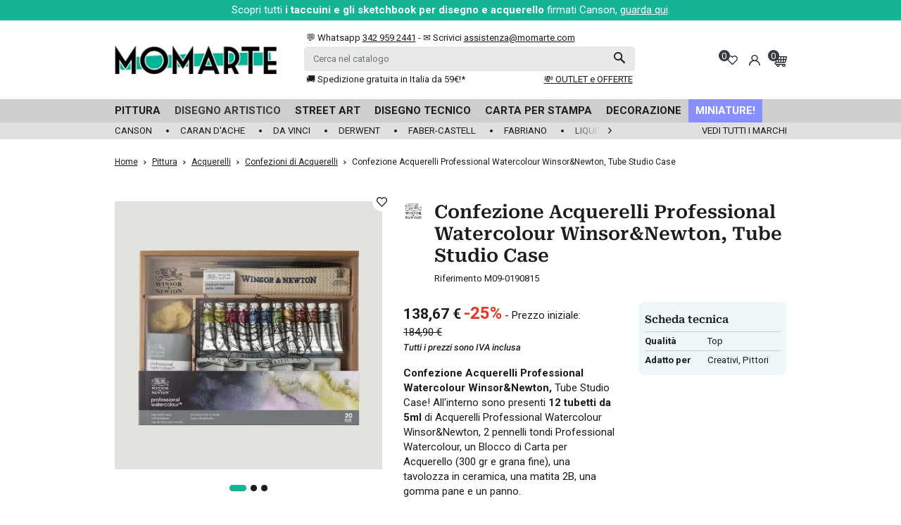

--- FILE ---
content_type: text/html; charset=utf-8
request_url: https://www.momarte.com/prodotti-per-pittura/acquerelli-professionali/colori-acquerello-in-set/confezione-acquerelli-professional-watercolour-winsornewton-tube-studio-case.html
body_size: 59359
content:
<!doctype html>
<html lang="it">

  <head>
    
      
  <link rel="preconnect" href="//fonts.gstatic.com/" crossorigin>
<link rel="preconnect" href="//ajax.googleapis.com" crossorigin>
<script type="text/javascript">
    WebFontConfig = {
        google: { families: [ 'Roboto:400,700' ] },
        custom: {
            families: ['Roboto Serif'],
            urls: ['https://www.momarte.com/themes/momarte/assets/css/fonts/fonts.css']
        }
    };
    (function() {
        var wf = document.createElement('script');
        wf.src = 'https://ajax.googleapis.com/ajax/libs/webfont/1/webfont.js';
        wf.type = 'text/javascript';
        wf.async = 'true';
        var s = document.getElementsByTagName('script')[0];
        s.parentNode.insertBefore(wf, s);
    })(); </script>


  <meta charset="utf-8">


  <meta http-equiv="x-ua-compatible" content="ie=edge">



  <title>Confezione Acquerelli Professional Watercolour Winsor&amp;Newton, Tube Studio Case</title>
  <script data-keepinline="true">
    var cdcGtmApi = '//www.momarte.com/module/cdc_googletagmanager/async';
    var ajaxShippingEvent = 1;
    var ajaxPaymentEvent = 1;

/* datalayer */
dataLayer = window.dataLayer || [];
    let cdcDatalayer = {"event":"view_item","pageCategory":"product","ecommerce":{"currency":"EUR","value":"113.67","items":[{"item_id":"2045","item_name":"Confezione Acquerelli Professional Watercolour Winsor&Newton, Tube Studio Case","item_reference":"M09-0190815","item_brand":"Winsor&Newton","item_category":"Pittura","item_category2":"Acquerelli","item_category3":"Confezioni di Acquerelli","price":"113.67","price_tax_exc":"113.67","price_tax_inc":"138.67","quantity":1,"google_business_vertical":"retail"}]}};
    dataLayer.push(cdcDatalayer);

/* call to GTM Tag */
(function(w,d,s,l,i){w[l]=w[l]||[];w[l].push({'gtm.start':
new Date().getTime(),event:'gtm.js'});var f=d.getElementsByTagName(s)[0],
j=d.createElement(s),dl=l!='dataLayer'?'&l='+l:'';j.async=true;j.src=
'https://www.googletagmanager.com/gtm.js?id='+i+dl;f.parentNode.insertBefore(j,f);
})(window,document,'script','dataLayer','GTM-5MBPTZ8');

/* async call to avoid cache system for dynamic data */
dataLayer.push({
  'event': 'datalayer_ready'
});
</script>
  <meta name="description" content="Confezione Acquerelli Professional Watercolour Winsor&amp;amp;Newton, Tube Studio Case! All&#039;interno sono presenti 12 tubetti da 5ml di Acquerelli Professional Watercolour Winsor&amp;amp;Newton, 2 pennelli tondi Professional Watercolour, un Blocco di Carta per Acquerello (300 gr e grana fine), una tavolozza in ceramica, una matita 2B, una gomma pane e un panno.">
  <meta name="keywords" content="">
            
      <link rel="canonical" href="https://www.momarte.com/prodotti-per-pittura/acquerelli-professionali/colori-acquerello-in-set/confezione-acquerelli-professional-watercolour-winsornewton-tube-studio-case.html">
    
        
  
<meta property="og:title" content="Confezione Acquerelli Professional Watercolour Winsor&amp;Newton, Tube Studio Case"/>
<meta property="og:description" content="Confezione Acquerelli Professional Watercolour Winsor&amp;amp;Newton, Tube Studio Case! All&#039;interno sono presenti 12 tubetti da 5ml di Acquerelli Professional Watercolour Winsor&amp;amp;Newton, 2 pennelli tondi Professional Watercolour, un Blocco di Carta per Acquerello (300 gr e grana fine), una tavolozza in ceramica, una matita 2B, una gomma pane e un panno."/>
<meta property="og:type" content="website"/>
<meta property="og:url" content="https://www.momarte.com/prodotti-per-pittura/acquerelli-professionali/colori-acquerello-in-set/confezione-acquerelli-professional-watercolour-winsornewton-tube-studio-case.html"/>
<meta property="og:site_name" content="MomArte"/>

  <meta property="og:type" content="product"/>
            <meta property="og:image" content="https://www.momarte.com/5573-large_default/confezione-acquerelli-professional-watercolour-winsornewton-tube-studio-case.webp"/>
          <meta property="og:image" content="https://www.momarte.com/5574-large_default/confezione-acquerelli-professional-watercolour-winsornewton-tube-studio-case.webp"/>
          <meta property="og:image" content="https://www.momarte.com/5575-large_default/confezione-acquerelli-professional-watercolour-winsornewton-tube-studio-case.webp"/>
        <meta property="og:image:height" content="800"/>
    <meta property="og:image:width" content="800"/>

        <meta property="product:price:amount" content="138.67" />
    <meta property="product:price:currency" content="EUR" />
          <meta property="product:price:standard_amount" content="184.899906" />
            <meta property="product:brand" content="Winsor&amp;Newton" />
    <meta property="og:availability" content="instock" />
<script type="application/ld+json">
{
    "@context" : "http://schema.org",
    "@type" : "Organization",
    "name" : "MomArte",
    "url" : "https://www.momarte.com/",
    "logo" : {
        "@type":"ImageObject",
        "url":"https://www.momarte.com/img/logo-1757488719.jpg"
    }
}

</script>

<script type="application/ld+json">
{
    "@context":"http://schema.org",
    "@type":"WebPage",
    "isPartOf": {
        "@type":"WebSite",
        "url":  "https://www.momarte.com/",
        "name": "MomArte"
    },
    "name": "Confezione Acquerelli Professional Watercolour Winsor&amp;Newton, Tube Studio Case",
    "url":  "https://www.momarte.com/prodotti-per-pittura/acquerelli-professionali/colori-acquerello-in-set/confezione-acquerelli-professional-watercolour-winsornewton-tube-studio-case.html"
}


</script>
    <script type="application/ld+json">
    {
    "@context": "http://schema.org/",
    "@type": "Product",
    "name": "Confezione Acquerelli Professional Watercolour Winsor&amp;Newton, Tube Studio Case",
    "description": "Confezione Acquerelli Professional Watercolour Winsor&amp;amp;Newton, Tube Studio Case! All&#039;interno sono presenti 12 tubetti da 5ml di Acquerelli Professional Watercolour Winsor&amp;amp;Newton, 2 pennelli tondi Professional Watercolour, un Blocco di Carta per Acquerello (300 gr e grana fine), una tavolozza in ceramica, una matita 2B, una gomma pane e un panno.",
    "category": "Confezioni di Acquerelli",
    "image" :"https://www.momarte.com/5573-home_default/confezione-acquerelli-professional-watercolour-winsornewton-tube-studio-case.webp",    "sku": "M09-0190815",          "gtin13": "884955080047",
        "brand": {
        "@type": "Brand",
        "name": "Winsor&amp;Newton"
    },                      "offers": {
        "@type": "Offer",
        "priceCurrency": "EUR",
        "name": "Confezione Acquerelli Professional Watercolour Winsor&amp;Newton, Tube Studio Case",
        "price": "138.67",
        "url": "https://www.momarte.com/prodotti-per-pittura/acquerelli-professionali/colori-acquerello-in-set/confezione-acquerelli-professional-watercolour-winsornewton-tube-studio-case.html",
        "priceValidUntil": "2026-01-31",
                "image": ["https://www.momarte.com/5573-large_default/confezione-acquerelli-professional-watercolour-winsornewton-tube-studio-case.webp","https://www.momarte.com/5574-large_default/confezione-acquerelli-professional-watercolour-winsornewton-tube-studio-case.webp","https://www.momarte.com/5575-large_default/confezione-acquerelli-professional-watercolour-winsornewton-tube-studio-case.webp"],
                        "gtin13": "884955080047",
                "sku": "M09-0190815",
                                                "availability": "http://schema.org/InStock",
        "seller": {
            "@type": "Organization",
            "name": "MomArte"
        }
    }
    
}


    </script>
<script type="application/ld+json">
    {
    "@context": "https://schema.org",
    "@type": "BreadcrumbList",
    "itemListElement": [
        {
    "@type": "ListItem",
    "position": 1,
    "name": "Home",
    "item": "https://www.momarte.com/"
    },        {
    "@type": "ListItem",
    "position": 2,
    "name": "Pittura",
    "item": "https://www.momarte.com/prodotti-per-pittura/"
    },        {
    "@type": "ListItem",
    "position": 3,
    "name": "Acquerelli",
    "item": "https://www.momarte.com/prodotti-per-pittura/acquerelli-professionali/"
    },        {
    "@type": "ListItem",
    "position": 4,
    "name": "Confezioni di Acquerelli",
    "item": "https://www.momarte.com/prodotti-per-pittura/acquerelli-professionali/colori-acquerello-in-set/"
    },        {
    "@type": "ListItem",
    "position": 5,
    "name": "Confezione Acquerelli Professional Watercolour Winsor&amp;Newton, Tube Studio Case",
    "item": "https://www.momarte.com/prodotti-per-pittura/acquerelli-professionali/colori-acquerello-in-set/confezione-acquerelli-professional-watercolour-winsornewton-tube-studio-case.html"
    }    ]
    }
    </script>

  



  <meta name="viewport" content="width=device-width, initial-scale=1.0, minimum-scale=1.0, maximum-scale=1.0, user-scalable=no">



  <link rel="icon" type="image/vnd.microsoft.icon" href="https://www.momarte.com/img/favicon.ico?1757488745">
  <link rel="shortcut icon" type="image/x-icon" href="https://www.momarte.com/img/favicon.ico?1757488745">



  


  <script>
    var lReadMore = "Read more";
    var lClose = "Chiudi";

    function getCookieCustom(name) {
      var nameEQ = name + "=";
      var ca = document.cookie.split(';');
      for(var i=0;i < ca.length;i++) {
          var c = ca[i];
          while (c.charAt(0)==' ') c = c.substring(1,c.length);
          if (c.indexOf(nameEQ) == 0) return c.substring(nameEQ.length,c.length);
      }
      return null;
    }
  </script>



  	

  <script type="text/javascript">
        var ASSearchUrl = "https:\/\/www.momarte.com\/module\/pm_advancedsearch4\/advancedsearch4";
        var AdvancedEmailGuardData = {"meta":{"isGDPREnabled":true,"isLegacyOPCEnabled":false,"isLegacyMAModuleEnabled":false,"validationError":null},"settings":{"recaptcha":{"type":"v2_cbx","key":"6LcKdk8qAAAAAOK4CBahXr7oztflyOHmoZJMTi18","forms":{"contact_us":{"size":"normal","align":"offset","offset":3},"register":{"size":"normal","align":"center","offset":1},"reset_password":{"size":"normal","align":"center","offset":1}},"language":"shop","theme":"light","position":"bottomright","hidden":false,"deferred":false}},"context":{"ps":{"v17":true,"v17pc":true,"v17ch":true,"v16":false,"v161":false,"v15":false},"languageCode":"it","pageName":"product"},"trans":{"genericError":"Si \u00e8 verificato un errore, riprovare."}};
        var PAYPLUG_DOMAIN = "https:\/\/secure.payplug.com";
        var applePayIdCart = null;
        var applePayMerchantSessionAjaxURL = "https:\/\/www.momarte.com\/module\/payplug\/dispatcher";
        var applePayPaymentAjaxURL = "https:\/\/www.momarte.com\/module\/payplug\/validation";
        var applePayPaymentRequestAjaxURL = "https:\/\/www.momarte.com\/module\/payplug\/applepaypaymentrequest";
        var as4_orderBySalesAsc = "Sales: Lower first";
        var as4_orderBySalesDesc = "Sales: Highest first";
        var comment_tab = "3";
        var ctp_noQuantityDefined = "Please define a quantity first near at least one product's variant";
        var iqitfdc_from = 0;
        var is_sandbox_mode = false;
        var klarnapayment = {"interoperability":{"locale":"it-IT","environment":"production","clientId":"K7347085"},"interoperabilityUrl":"https:\/\/www.momarte.com\/module\/klarnapayment\/interoperability"};
        var lgcomments_products_default_display = "4";
        var lgcomments_products_extra_display = "10";
        var mediacomentarios = 10;
        var mediacomentarios2 = 9.9000000000000003552713678800500929355621337890625;
        var module_dir = "\/modules\/lgcomments\/";
        var module_name = "payplug";
        var myprestaloyaltyurl = "https:\/\/www.momarte.com\/carrello?ajax=1&myprestaloyaltyurl=1";
        var numerocomentarios = "3375";
        var payplug_ajax_url = "https:\/\/www.momarte.com\/module\/payplug\/ajax";
        var payplug_oney = true;
        var payplug_oney_loading_msg = "Caricamento in corso";
        var payplug_transaction_error_message = "    <div class=\"payplugMsg_wrapper\">\n                                    <p  class=\"payplugMsg_error\" >La transazione non \u00e8 stata conclusa e non \u00e8 stato effettuato alcun addebito sulla tua carta.<\/p>\n                                        <button type=\"button\" class=\"payplugMsg_button\" name=\"card_deleted\">Ok<\/button>\n        \n            <\/div>\n";
        var prestashop = {"cart":{"products":[],"totals":{"total":{"type":"total","label":"Totale","amount":0,"value":"0,00\u00a0\u20ac"},"total_including_tax":{"type":"total","label":"Totale (tasse incl.)","amount":0,"value":"0,00\u00a0\u20ac"},"total_excluding_tax":{"type":"total","label":"Totale (tasse escl.)","amount":0,"value":"0,00\u00a0\u20ac"}},"subtotals":{"products":{"type":"products","label":"Totale parziale","amount":0,"value":"0,00\u00a0\u20ac"},"discounts":null,"shipping":{"type":"shipping","label":"Spedizione","amount":0,"value":""},"tax":null},"products_count":0,"summary_string":"0 articoli","vouchers":{"allowed":1,"added":[]},"discounts":[],"minimalPurchase":12.300000000000000710542735760100185871124267578125,"minimalPurchaseRequired":"\u00c8 richiesto un acquisto minimo complessivo di 12,30\u00a0\u20ac (Iva esclusa) per convalidare il tuo ordine. il totale attuale \u00e8 0,00\u00a0\u20ac (Iva escl.)."},"currency":{"id":1,"name":"Euro","iso_code":"EUR","iso_code_num":"978","sign":"\u20ac"},"customer":{"lastname":null,"firstname":null,"email":null,"birthday":null,"newsletter":null,"newsletter_date_add":null,"optin":null,"website":null,"company":null,"siret":null,"ape":null,"is_logged":false,"gender":{"type":null,"name":null},"addresses":[]},"country":{"id_zone":"10","id_currency":"0","call_prefix":"39","iso_code":"IT","active":"1","contains_states":"1","need_identification_number":"0","need_zip_code":"1","zip_code_format":"NNNNN","display_tax_label":"1","name":"Italia","id":10},"language":{"name":"Italiano (Italian)","iso_code":"it","locale":"it-IT","language_code":"it","active":"1","is_rtl":"0","date_format_lite":"d\/m\/Y","date_format_full":"d\/m\/Y H:i:s","id":1},"page":{"title":"","canonical":"https:\/\/www.momarte.com\/prodotti-per-pittura\/acquerelli-professionali\/colori-acquerello-in-set\/confezione-acquerelli-professional-watercolour-winsornewton-tube-studio-case.html","meta":{"title":"Confezione Acquerelli Professional Watercolour Winsor&Newton, Tube Studio Case","description":"Confezione Acquerelli Professional Watercolour Winsor&amp;Newton, Tube Studio Case!\u00a0All'interno sono presenti\u00a012 tubetti da 5ml\u00a0di Acquerelli Professional Watercolour Winsor&amp;Newton,\u00a02 pennelli tondi Professional Watercolour, un Blocco di Carta per Acquerello (300 gr e grana fine), una tavolozza in ceramica, una matita 2B, una gomma pane e un panno.","keywords":"","robots":"index"},"page_name":"product","body_classes":{"lang-it":true,"lang-rtl":false,"country-IT":true,"currency-EUR":true,"layout-full-width":true,"page-product":true,"tax-display-enabled":true,"page-customer-account":false,"product-id-2045":true,"product-Confezione Acquerelli Professional Watercolour Winsor&Newton, Tube Studio Case":true,"product-id-category-36":true,"product-id-manufacturer-23":true,"product-id-supplier-0":true,"product-available-for-order":true},"admin_notifications":[],"password-policy":{"feedbacks":{"0":"Molto debole","1":"Debole","2":"Media","3":"Forte","4":"Molto forte","Straight rows of keys are easy to guess":"I tasti consecutivi sono facili da indovinare","Short keyboard patterns are easy to guess":"Gli schemi brevi sulla tastiera sono facili da indovinare","Use a longer keyboard pattern with more turns":"Utilizza uno schema pi\u00f9 lungo sulla tastiera con pi\u00f9 variazioni","Repeats like \"aaa\" are easy to guess":"Le ripetizioni come \u201caaa\u201d sono facili da indovinare","Repeats like \"abcabcabc\" are only slightly harder to guess than \"abc\"":"Le ripetizioni come \u201cabcabcabc\u201d sono solo leggermente pi\u00f9 difficili da indovinare rispetto ad \u201cabc\u201d","Sequences like abc or 6543 are easy to guess":"Le sequenze come \"abc\" o 6543 sono facili da indovinare","Recent years are easy to guess":"Gli anni recenti sono facili da indovinare","Dates are often easy to guess":"Le date sono spesso facili da indovinare","This is a top-10 common password":"Questa \u00e8 una delle 10 password pi\u00f9 comuni","This is a top-100 common password":"Questa \u00e8 una delle 100 password pi\u00f9 comuni","This is a very common password":"Questa password \u00e8 molto comune","This is similar to a commonly used password":"Questa password \u00e8 molto comune, prova ad inserirne una pi\u00f9 complessa seguendo i consigli che trovi qui sotto","A word by itself is easy to guess":"Una parola di per s\u00e9 \u00e8 facile da indovinare","Names and surnames by themselves are easy to guess":"Nomi e cognomi sono di per s\u00e9 facili da indovinare","Common names and surnames are easy to guess":"Nomi e cognomi comuni sono facili da indovinare","Use a few words, avoid common phrases":"Utilizza diverse parole, evita le frasi comuni","No need for symbols, digits, or uppercase letters":"Nessun bisogno di simboli, cifre o lettere maiuscole","Avoid repeated words and characters":"Evita parole e caratteri ripetuti","Avoid sequences":"Evita le sequenze","Avoid recent years":"Evita gli anni recenti","Avoid years that are associated with you":"Evita gli anni associati a te","Avoid dates and years that are associated with you":"Evita date e anni associati a te","Capitalization doesn't help very much":"Le maiuscole non sono molto efficaci","All-uppercase is almost as easy to guess as all-lowercase":"Tutto maiuscolo \u00e8 quasi altrettanto facile da indovinare di tutto minuscolo","Reversed words aren't much harder to guess":"Le parole al contrario non sono molto pi\u00f9 difficili da indovinare","Predictable substitutions like '@' instead of 'a' don't help very much":"Sostituzioni prevedibili come \"@\" invece di \"a\" non sono molto efficaci","Add another word or two. Uncommon words are better.":"Aggiungi una o due parole in pi\u00f9. Le parole insolite sono pi\u00f9 sicure."}}},"shop":{"name":"MomArte","logo":"https:\/\/www.momarte.com\/img\/logo-1757488719.jpg","stores_icon":"https:\/\/www.momarte.com\/img\/logo_stores.png","favicon":"https:\/\/www.momarte.com\/img\/favicon.ico"},"core_js_public_path":"\/themes\/","urls":{"base_url":"https:\/\/www.momarte.com\/","current_url":"https:\/\/www.momarte.com\/prodotti-per-pittura\/acquerelli-professionali\/colori-acquerello-in-set\/confezione-acquerelli-professional-watercolour-winsornewton-tube-studio-case.html","shop_domain_url":"https:\/\/www.momarte.com","img_ps_url":"https:\/\/www.momarte.com\/img\/","img_cat_url":"https:\/\/www.momarte.com\/img\/c\/","img_lang_url":"https:\/\/www.momarte.com\/img\/l\/","img_prod_url":"https:\/\/www.momarte.com\/img\/p\/","img_manu_url":"https:\/\/www.momarte.com\/img\/m\/","img_sup_url":"https:\/\/www.momarte.com\/img\/su\/","img_ship_url":"https:\/\/www.momarte.com\/img\/s\/","img_store_url":"https:\/\/www.momarte.com\/img\/st\/","img_col_url":"https:\/\/www.momarte.com\/img\/co\/","img_url":"https:\/\/www.momarte.com\/themes\/momarte\/assets\/img\/","css_url":"https:\/\/www.momarte.com\/themes\/momarte\/assets\/css\/","js_url":"https:\/\/www.momarte.com\/themes\/momarte\/assets\/js\/","pic_url":"https:\/\/www.momarte.com\/upload\/","theme_assets":"https:\/\/www.momarte.com\/themes\/momarte\/assets\/","theme_dir":"https:\/\/www.momarte.com\/themes\/momarte\/","pages":{"address":"https:\/\/www.momarte.com\/indirizzo","addresses":"https:\/\/www.momarte.com\/indirizzi","authentication":"https:\/\/www.momarte.com\/login","manufacturer":"https:\/\/www.momarte.com\/marchi","cart":"https:\/\/www.momarte.com\/carrello","category":"https:\/\/www.momarte.com\/index.php?controller=category","cms":"https:\/\/www.momarte.com\/index.php?controller=cms","contact":"https:\/\/www.momarte.com\/contattaci","discount":"https:\/\/www.momarte.com\/buoni-sconto","guest_tracking":"https:\/\/www.momarte.com\/tracciatura-ospite","history":"https:\/\/www.momarte.com\/cronologia-ordini","identity":"https:\/\/www.momarte.com\/dati-personali","index":"https:\/\/www.momarte.com\/","my_account":"https:\/\/www.momarte.com\/account","order_confirmation":"https:\/\/www.momarte.com\/conferma-ordine","order_detail":"https:\/\/www.momarte.com\/index.php?controller=order-detail","order_follow":"https:\/\/www.momarte.com\/segui-ordine","order":"https:\/\/www.momarte.com\/ordine","order_return":"https:\/\/www.momarte.com\/index.php?controller=order-return","order_slip":"https:\/\/www.momarte.com\/buono-ordine","pagenotfound":"https:\/\/www.momarte.com\/pagina-non-trovata","password":"https:\/\/www.momarte.com\/recupero-password","pdf_invoice":"https:\/\/www.momarte.com\/index.php?controller=pdf-invoice","pdf_order_return":"https:\/\/www.momarte.com\/index.php?controller=pdf-order-return","pdf_order_slip":"https:\/\/www.momarte.com\/index.php?controller=pdf-order-slip","prices_drop":"https:\/\/www.momarte.com\/offerte","product":"https:\/\/www.momarte.com\/index.php?controller=product","registration":"https:\/\/www.momarte.com\/registrazione","search":"https:\/\/www.momarte.com\/ricerca","sitemap":"https:\/\/www.momarte.com\/mappa-del-sito","stores":"https:\/\/www.momarte.com\/negozi","supplier":"https:\/\/www.momarte.com\/fornitori","new_products":"https:\/\/www.momarte.com\/nuovi-prodotti","brands":"https:\/\/www.momarte.com\/marchi","register":"https:\/\/www.momarte.com\/registrazione","order_login":"https:\/\/www.momarte.com\/ordine?login=1"},"alternative_langs":[],"actions":{"logout":"https:\/\/www.momarte.com\/?mylogout="},"no_picture_image":{"bySize":{"small_default":{"url":"https:\/\/www.momarte.com\/img\/p\/it-default-small_default.jpg","width":98,"height":98},"cart_default":{"url":"https:\/\/www.momarte.com\/img\/p\/it-default-cart_default.jpg","width":125,"height":125},"pdt_180":{"url":"https:\/\/www.momarte.com\/img\/p\/it-default-pdt_180.jpg","width":180,"height":180},"home_default":{"url":"https:\/\/www.momarte.com\/img\/p\/it-default-home_default.jpg","width":250,"height":250},"pdt_300":{"url":"https:\/\/www.momarte.com\/img\/p\/it-default-pdt_300.jpg","width":300,"height":300},"pdt_360":{"url":"https:\/\/www.momarte.com\/img\/p\/it-default-pdt_360.jpg","width":360,"height":360},"medium_default":{"url":"https:\/\/www.momarte.com\/img\/p\/it-default-medium_default.jpg","width":452,"height":452},"pdt_540":{"url":"https:\/\/www.momarte.com\/img\/p\/it-default-pdt_540.jpg","width":540,"height":540},"large_default":{"url":"https:\/\/www.momarte.com\/img\/p\/it-default-large_default.jpg","width":800,"height":800}},"small":{"url":"https:\/\/www.momarte.com\/img\/p\/it-default-small_default.jpg","width":98,"height":98},"medium":{"url":"https:\/\/www.momarte.com\/img\/p\/it-default-pdt_300.jpg","width":300,"height":300},"large":{"url":"https:\/\/www.momarte.com\/img\/p\/it-default-large_default.jpg","width":800,"height":800},"legend":""}},"configuration":{"display_taxes_label":true,"display_prices_tax_incl":true,"is_catalog":false,"show_prices":true,"opt_in":{"partner":false},"quantity_discount":{"type":"discount","label":"Sconto unit\u00e0"},"voucher_enabled":1,"return_enabled":0},"field_required":[],"breadcrumb":{"links":[{"title":"Home","url":"https:\/\/www.momarte.com\/"},{"title":"Pittura","url":"https:\/\/www.momarte.com\/prodotti-per-pittura\/"},{"title":"Acquerelli","url":"https:\/\/www.momarte.com\/prodotti-per-pittura\/acquerelli-professionali\/"},{"title":"Confezioni di Acquerelli","url":"https:\/\/www.momarte.com\/prodotti-per-pittura\/acquerelli-professionali\/colori-acquerello-in-set\/"},{"title":"Confezione Acquerelli Professional Watercolour Winsor&Newton, Tube Studio Case","url":"https:\/\/www.momarte.com\/prodotti-per-pittura\/acquerelli-professionali\/colori-acquerello-in-set\/confezione-acquerelli-professional-watercolour-winsornewton-tube-studio-case.html"}],"count":5},"link":{"protocol_link":"https:\/\/","protocol_content":"https:\/\/"},"time":1768581339,"static_token":"646e30441c70f5dbcffc868c1f36e31e","token":"540c7cc12bf1ba032e9f988ea91e7625","debug":false};
        var prod_averagecomments = 0;
        var prod_rating_scale = "10";
        var prod_sum_of_reviews = "0";
        var psemailsubscription_subscription = "https:\/\/www.momarte.com\/module\/ps_emailsubscription\/subscription";
        var ratingscale = "10";
        var review_controller_link = "https:\/\/www.momarte.com\/module\/lgcomments\/reviews?action=sendReview&ajax=1";
        var review_controller_name = "index.php?controller=module-lgcomments-reviews";
        var send2friend_SEND2FRIEND_GDPR = 0;
        var send2friend_confirmation = "La tua email \u00e8 stata inviata con successo";
        var send2friend_id_lang = 1;
        var send2friend_missingFields = "Non hai compilato i campi obbligatori";
        var send2friend_problem = "La tua e-mail non pu\u00f2 essere inviata. Si prega di controllare il nome e l'indirizzo e-mail e riprovare.";
        var send2friend_secureKey = "3484a0b0d070a0571aab694cb1883988";
        var send2friend_title = "Invia ad un amico";
        var send_successfull_msg = "La recensione \u00e8 stata inviata correttamente.";
        var sliderblocks = 4;
        var star_color = "yellow";
        var star_style = "plain";
        var starcolor = "yellow";
        var starsize = "80";
        var starstyle = "plain";
        var wsWishListConst = {"id_wishlist":0};
      </script>
		<link rel="stylesheet" href="https://www.momarte.com/themes/momarte/assets/cache/theme-90193669.css" media="all">
	
	


        <link rel="preload" href="/modules/creativeelements/views/lib/ceicons/fonts/ceicons.woff2?8goggd" as="font" type="font/woff2" crossorigin>
        


  <script>
    const wsWlProducts = '[]';
    const single_mode = "";
    const advansedwishlist_ajax_controller_url = "https://www.momarte.com/module/advansedwishlist/ajax";
    const added_to_wishlist = 'Il prodotto è stato aggiunto correttamente alla tua lista dei desideri.';
    const add_to_cart_btn = 'Add to cart';
    const show_btn_tex = '';
    const added_to_wishlist_btn = 'Aggiunto alla lista dei desideri';
    const add_to_wishlist_btn = 'Add to wishlist';
    const wishlistSendTxt = 'Your wishlist has been sent successfully';
    const productUpdTxt = 'The product has been successfully updated';
    const wsWishlistUrlRewrite = "1";
    let wishlist_btn_icon = '<i class="material-icons">favorite</i>';
    let wishlist_btn_icon_del = '<i class="material-icons">favorite_border</i>';
    var ps_ws_version = 'ps17';
        var static_token = '646e30441c70f5dbcffc868c1f36e31e';
    var baseDir = "https://www.momarte.com/";    
    var isLogged = "";
</script><script type="text/javascript">
    var Days_text = 'Giorno(i)';
    var Hours_text = 'Ora(e)';
    var Mins_text = 'Minuto(i)';
    var Sec_text = 'Secondo(i)';
</script><script type="text/javascript">
    opartStatSaveSessionUrl = "https://www.momarte.com/module/opartstat/saveSession?ajax=1";
    opartStatSaveSessionUrl = opartStatSaveSessionUrl.replace(/&amp;/g, '&');
    opartControllerName = "ProductController";
    opartElementId = "2045";
    opartshopId = "1";
    opartUserAgent = "Mozilla/5.0 (Macintosh; Intel Mac OS X 10_15_7) AppleWebKit/537.36 (KHTML, like Gecko) Chrome/131.0.0.0 Safari/537.36; ClaudeBot/1.0; +claudebot@anthropic.com)";
</script>
<script async src="/modules/opartstat/views/js/saveSession.js"></script>

<script
        defer
        data-environment='production'
        src='https://js.klarna.com/web-sdk/v1/klarna.js'
        data-client-instance-name="klarnapaymentsdkscript"
></script>

  <!-- START OF DOOFINDER ADD TO CART SCRIPT -->
  <script>
    document.addEventListener('doofinder.cart.add', function(event) {

      const checkIfCartItemHasVariation = (cartObject) => {
        return (cartObject.item_id === cartObject.grouping_id) ? false : true;
      }

      /**
      * Returns only ID from string
      */
      const sanitizeVariationID = (variationID) => {
        return variationID.replace(/\D/g, "")
      }

      doofinderManageCart({
        cartURL          : "https://www.momarte.com/carrello",  //required for prestashop 1.7, in previous versions it will be empty.
        cartToken        : "646e30441c70f5dbcffc868c1f36e31e",
        productID        : checkIfCartItemHasVariation(event.detail) ? event.detail.grouping_id : event.detail.item_id,
        customizationID  : checkIfCartItemHasVariation(event.detail) ? sanitizeVariationID(event.detail.item_id) : 0,   // If there are no combinations, the value will be 0
        quantity         : event.detail.amount,
        statusPromise    : event.detail.statusPromise,
        itemLink         : event.detail.link,
        group_id         : event.detail.group_id
      });
    });
  </script>
  <!-- END OF DOOFINDER ADD TO CART SCRIPT -->

  <!-- START OF DOOFINDER INTEGRATIONS SUPPORT -->
  <script data-keepinline>
    var dfKvCustomerEmail;
    if ('undefined' !== typeof klCustomer && "" !== klCustomer.email) {
      dfKvCustomerEmail = klCustomer.email;
    }
  </script>
  <!-- END OF DOOFINDER INTEGRATIONS SUPPORT -->

  <!-- START OF DOOFINDER UNIQUE SCRIPT -->
  <script data-keepinline>
    
    (function(w, k) {w[k] = window[k] || function () { (window[k].q = window[k].q || []).push(arguments) }})(window, "doofinderApp")
    

    // Custom personalization:
    doofinderApp("config", "language", "it");
    doofinderApp("config", "currency", "EUR");
  </script>
  <script src="https://eu1-config.doofinder.com/2.x/37a393e3-c9dc-497e-bbdc-636dddd160f4.js" async></script>
  <!-- END OF DOOFINDER UNIQUE SCRIPT -->





  <meta name="referrer" content="unsafe-url">




    
  </head>

  <body id="product" class="lang-it country-it currency-eur layout-full-width page-product tax-display-enabled product-id-2045 product-confezione-acquerelli-professional-watercolour-winsor-newton--tube-studio-case product-id-category-36 product-id-manufacturer-23 product-id-supplier-0 product-available-for-order ce-kit-52 elementor-page elementor-page-2045030101">

    
    
      <!-- Google Tag Manager (noscript) -->
<noscript><iframe src="https://www.googletagmanager.com/ns.html?id=GTM-5MBPTZ8"
height="0" width="0" style="display:none;visibility:hidden"></iframe></noscript>
<!-- End Google Tag Manager (noscript) -->

    

    <main>
      
              

      <header id="header" class="l-header">
        
          	
<div class="header-top-wrapper">


    <div class="header-banner">
        
        <div class="topbar_friday text-center"></div>
        <div class="action-bar-wrapper bg-primary text-white py-1 text-center">
            <div class="action-bar px-2">
                Scopri tutti <strong>i taccuini e gli sketchbook per disegno e acquerello</strong> firmati Canson, <a href="https://www.momarte.com/marca/canson">guarda qui</a>.
            </div>
        </div>
    </div>



    


    <div class="container header-top d--flex-between u-a-i-c py-1 py-md-3">
        <div id="_mobile_menu">
        </div>
        <a href="https://www.momarte.com/" class="header__logo mr-lg-4" title="MomArte">
            <svg xmlns="http://www.w3.org/2000/svg" xmlns:xlink="http://www.w3.org/1999/xlink" width="230" height="42.32" viewBox="0 0 230 42.32" class="img-fluid">
<title>MomArte</title>
<image width="230" height="42.32" xlink:href="[data-uri]"/></svg>
                    </a>
        <div class="header__search">
            <!-- Block search module TOP -->
<div id="_desktop_searchbar">
	<div class="d-flex align-items-center">
		<div id="search_widget" class="search-widget flex-grow-1 small" data-search-controller-url="//www.momarte.com/ricerca">
			<div id="search_widget_top_text" class="search-widget-text d-none d-md-block">
				<p>&#x1F4AC; Whatsapp <a target="_blank" href="https://wa.me/+393429592441?text=Ciao%20ti%20scrivo%20dal%20sito%20web%20per%20avere%20alcune%20informazioni" class="text-underline text-reset">342 959 2441</a> - &#x2709;&#xFE0F; Scrivici <a href="mailto:assistenza@momarte.com" class="text-underline text-reset">assistenza@momarte.com</a></p>
			</div>
			<form method="get" action="//www.momarte.com/ricerca">
				<input type="hidden" name="controller" value="search">
				<div class="position-relative">
					<input type="text" name="s" value="" class="form-control search-input" placeholder="Cerca nel catalogo" aria-label="Cerca">
					<button type="submit" class="search-btn btn btn-link position-absolute py-1">
						<svg xmlns="http://www.w3.org/2000/svg" width="15.367" height="15.667" viewBox="0 0 15.367 15.667"><path d="M11.886,2.568a5.878,5.878,0,0,0-4.37-.989A5.854,5.854,0,0,0,2.734,8.34a5.852,5.852,0,0,0,8.74,4.04l.118-.071,4.535,4.511a1.1,1.1,0,0,0,.766.342,1.073,1.073,0,0,0,.777-.294,1.1,1.1,0,0,0,.342-.754,1.055,1.055,0,0,0-.294-.777l-.035-.035-4.476-4.452.082-.118a5.763,5.763,0,0,0,.989-4.37A5.872,5.872,0,0,0,11.886,2.568ZM8.506,11.414h0a4.064,4.064,0,1,1,0-8.127h0a4.064,4.064,0,1,1,0,8.127Z" transform="translate(-2.645 -1.496)" fill="#1c1c1c"/></svg>											</button>
				</div>
			</form>
			<div id="search_widget_bottom_text" class="search-widget-text d-none d-md-block">
				<div class="d-flex justify-content-between">
					<p><a href="https://www.momarte.com/content/consegna.html" target="_blank" style="color:inherit;">&#x1F69A; Spedizione gratuita in Italia da 59€!*</a></p>
<p><span id="_desktop_outlet_link"><a href="/outlet/" class="text-underline text-reset">&#128184; OUTLET e OFFERTE</a></span></p>
				</div>
			</div>
		</div>
		<div id="commentarios" class="ml-3 small d-none d-xl-block">
  <div class="review_info">
    <div class="d-md-inline-block">
      <div class="d-flex align-items-center">
        <a href="https://it.trustpilot.com/review/www.momarte.com" class="commentarios-stars d-inline-block" target="_blank">
          <img data-src="/themes/momarte/assets/img/lg-comments/stars/plain/yellow/10stars.png" width="83" height="15" alt="rating" style="margin-top:-2px" class="lazyload mr-1">
        </a>
        <div class="ml-1">
          <span class="d-block">Cosa pensano di noi?</span>
          4.9/5
          <span class="numerocomentarios">
            (1950+<span class="d-md-none d-lg-inline-block">&nbsp;Recensioni</span>)
          </span>
        </div>
      </div>
    </div>
  </div>
</div>
			</div>
</div>

<!-- /Block search module TOP -->

        </div>
        <div class="header__right header-top__col">
            <div id="block_wishlist_top" class="header__rightitem">            <div class="position-relative wish_link  wish_link_17" id="login_wish">
            <a href="https://www.momarte.com/module/advansedwishlist/mywishlist" title="Le mie liste di desideri">
                <svg xmlns="http://www.w3.org/2000/svg" width="15.236" height="13.449" viewBox="0 0 15.236 13.449"><path d="M25.178,38.872h0a4.323,4.323,0,0,0-6.107,0l-.248.248-.254-.254a4.314,4.314,0,1,0-6.1,6.1l5.89,5.89a.643.643,0,0,0,.909,0l5.9-5.88a4.331,4.331,0,0,0,.007-6.111Zm-9.668.017a3.017,3.017,0,0,1,2.147.888l.709.709a.639.639,0,0,0,.909,0l.7-.7a3.025,3.025,0,0,1,5.168,2.14h0a3,3,0,0,1-.885,2.143L18.813,49.5,13.377,44.06a3.028,3.028,0,0,1,2.133-5.171Z" transform="translate(-11.199 -37.6)" fill="#1c1c1c"/></svg>                <span class="position-absolute text-white small text-center rounded-circle bg-dark wishlist_count cart-products-count empty_list">0</span>
            </a>
        </div>
        </div><div class="user-info header__rightitem">
      <a
      href="https://www.momarte.com/account"
      class="u-link-body"
      title="Accedi al tuo account cliente"
      rel="nofollow"
    >
      <span>
        <svg xmlns="http://www.w3.org/2000/svg" width="15.671" height="15.667" viewBox="0 0 15.671 15.667"><g transform="translate(0 0.001)"><g transform="translate(-34.5 -34.601)"><g transform="translate(34.5 34.6)"><g transform="translate(0 0)"><path d="M51.163,47.972a7.722,7.722,0,0,0-2.929-1.839,4.457,4.457,0,1,0-5.044,0A7.734,7.734,0,0,0,38,53.423h1.206a6.505,6.505,0,0,1,13.01,0h1.206A7.652,7.652,0,0,0,51.163,47.972Zm-5.451-2.26a3.254,3.254,0,1,1,3.254-3.254A3.259,3.259,0,0,1,45.711,45.711Z" transform="translate(-37.876 -37.88)" fill="#1c1c1c"/><path d="M50.171,50.267H48.717v-.124a6.381,6.381,0,0,0-12.763,0v.124H34.5v-.124a7.848,7.848,0,0,1,5.051-7.326,4.583,4.583,0,1,1,5.568,0A7.766,7.766,0,0,1,47.875,44.6h0a7.79,7.79,0,0,1,2.3,5.54Zm-1.206-.248h.959a7.6,7.6,0,0,0-5.1-7.05l-.233-.081.2-.138a4.333,4.333,0,1,0-4.9,0l.2.138-.233.081a7.6,7.6,0,0,0-5.1,7.05h.959a6.63,6.63,0,0,1,13.258,0Zm-6.629-7.464a3.378,3.378,0,1,1,3.378-3.378A3.382,3.382,0,0,1,42.335,42.556Zm0-6.505a3.131,3.131,0,1,0,3.131,3.131A3.134,3.134,0,0,0,42.335,36.05Z" transform="translate(-34.5 -34.6)" fill="#1c1c1c"/></g></g></g></g></svg>      </span>
          </a>
  </div>
<div>
  <div class="blockcart cart-preview header__rightitem inactive" data-refresh-url="//www.momarte.com/module/ps_shoppingcart/ajax">
    <div class="shopping-cart position-relative">
              <span class="cart-products-count small blockcart__count position-absolute bg-dark text-white rounded-circle text-center">0</span>
        <span>
          <svg xmlns="http://www.w3.org/2000/svg" width="21.86" height="19.501" viewBox="0 0 21.86 19.501"><path d="M6.319,42.625a.719.719,0,0,1,0-1.439c2.654.009,9.655,0,12.394,0a1.592,1.592,0,0,0,1.558-1.24l1.555-6.734a1.294,1.294,0,0,0-1.256-1.585c-1.1,0-10.454-.042-15.244-.061l-.759-2.817a1.551,1.551,0,0,0-1.494-1.143H.641a.641.641,0,0,0,0,1.282H3.073a.267.267,0,0,1,.257.2l2.916,10.82A2,2,0,0,0,4.318,41.94a2.01,2.01,0,0,0,2,1.966h.934a2.243,2.243,0,1,0,4.052,0h4.046a2.243,2.243,0,1,0,4.036-.034.641.641,0,0,0-.2-1.248Zm3.922,2.243a.961.961,0,1,1-.962-.961h0A.962.962,0,0,1,10.241,44.868Zm7.137.961a.961.961,0,0,1-.016-1.922h.031a.961.961,0,0,1-.016,1.922Zm3.2-12.911a.01.01,0,0,1,0,.011l-.655,2.838H17.7l.378-2.863,2.484.01A.01.01,0,0,1,20.575,32.918Zm-6.606,6.991V37.047h2.273l-.378,2.861Zm-3.177,0-.381-2.861h2.277v2.861Zm-2.95,0h0a.347.347,0,0,1-.334-.255l-.7-2.606H9.118L9.5,39.909Zm2.4-4.143-.385-2.9,2.832.011v2.885Zm3.729,0v-2.88l2.82.011-.379,2.868Zm-5.408-2.9.386,2.9H6.458l-.785-2.913Zm10.151,7.044H17.157l.378-2.861h2.092l-.6,2.615A.316.316,0,0,1,18.713,39.909Z" transform="translate(0 -27.609)" fill="#1c1c1c"/></svg>        </span>
                  </div>

                      
  </div>
</div>

        </div>
    </div>
    <div class="menu-wrapper">
            <div id="_desktop_menu">
        <div class="ets_mm_megamenu 
            layout_layout1 
             show_icon_in_mobile 
              
            transition_fade   
            transition_floating 
             
            sticky_disabled 
             
            ets-dir-ltr            hook-default            single_layout             disable_sticky_mobile             "
            data-bggray=""
            >
            <div class="ets_mm_megamenu_content">
                <div class="container">
                    <div class="ets_mm_megamenu_content_content">
                        <div class="ybc-menu-toggle ybc-menu-btn closed">
                            <span class="ybc-menu-button-toggle_icon mr-3">
                                <svg xmlns="http://www.w3.org/2000/svg" width="23.873" height="16.764" viewBox="0 0 23.873 16.764"><g transform="translate(-7.5 -81.5)"><path d="M30.2,381.5H8.677a1.177,1.177,0,0,0,0,2.354H30.2a1.177,1.177,0,0,0,0-2.354Z" transform="translate(0 -285.59)" fill="#1c1c1c"/><path d="M410.792,231.5h-2.315a1.177,1.177,0,1,0,0,2.354h2.315a1.177,1.177,0,0,0,0-2.354Z" transform="translate(-380.596 -142.795)" fill="#15b496"/><path d="M30.2,81.5H8.677a1.177,1.177,0,0,0,0,2.354H30.2a1.177,1.177,0,0,0,0-2.354Z" fill="#1c1c1c"/><path d="M10.677,233.854H25.02a1.177,1.177,0,1,0,0-2.354H10.677a1.177,1.177,0,0,0,0,2.354Z" transform="translate(-1.904 -142.795)" fill="#1c1c1c"/></g></svg>                            </span>
                        </div>
                        <nav class="mm_menus_ul d-flex flex-column ">
    <ul>
        <li class="close_menu">
            <div class="pull-left">
                Menù
            </div>
            <div class="pull-right">
                <svg xmlns="http://www.w3.org/2000/svg" width="11.671" height="11.671" viewBox="0 0 11.671 11.671"><path d="M9.815.07a.241.241,0,0,0-.34,0L6.006,3.54a.241.241,0,0,1-.34,0L2.2.07a.241.241,0,0,0-.34,0L.07,1.856a.241.241,0,0,0,0,.34l3.47,3.47a.241.241,0,0,1,0,.34L.07,9.475a.241.241,0,0,0,0,.34L1.856,11.6a.241.241,0,0,0,.34,0l3.47-3.47a.241.241,0,0,1,.34,0l3.47,3.47a.241.241,0,0,0,.34,0L11.6,9.815a.241.241,0,0,0,0-.34l-3.47-3.47a.241.241,0,0,1,0-.34L11.6,2.2a.241.241,0,0,0,0-.34Z" fill="#fff"/></svg>
            </div>
        </li>
                    <li class="mm_menus_li mm_sub_align_full mm_has_sub"
                >
                <a                         href="https://www.momarte.com/prodotti-per-pittura/"
                        style="font-size:15px;">
                    <span class="mm_menu_content_title" style="background: #cecece; color: #1c1c1c;">
                        <span class="menu-category-img d-none">
                                                            <img data-src="https://www.momarte.com/img/ets_megamenu/pittura.jpg" class="lazyload rounded-circle" width="60" height="60" title="" alt="" />
                                                    </span>
                        <span class="menu-category-title">Pittura</span>
                                                                    </span>
                </a>
                                                    <span class="arrow closed"></span>                                            <ul class="mm_columns_ul lazyload"
                            data-bg="https://www.momarte.com/themes/momarte/assets/img/menu/bg-menu.png"
                            style="width:100%; font-size:14px;">
                            
                                                            <li class="mm_columns_li column_size_3  mm_has_sub">
                                                                            <ul class="mm_blocks_ul">
                                                                                            <li data-id-block="1" class="mm_blocks_li">
                                                        
    <div class="ets_mm_block mm_block_type_category mm_hide_title">
        <span class="h4">Colori acrilici</span>
        <div class="ets_mm_block_content">        
                                <ul class="ets_mm_categories">
                    <li >
                <a href="https://www.momarte.com/prodotti-per-pittura/colori-acrilici-per-pittura/"class="font-weight-bold text-uppercase">
                    Colori Acrilici
                </a>
                            </li>
                    <li >
                <a href="https://www.momarte.com/prodotti-per-pittura/colori-acrilici-per-pittura/colori-acrilici-sfusi/">
                    Colori Acrilici Sfusi
                </a>
                            </li>
                    <li >
                <a href="https://www.momarte.com/prodotti-per-pittura/colori-acrilici-per-pittura/colori-acrilici-in-confezioni/">
                    Confezioni Colori Acrilici
                </a>
                            </li>
                    <li >
                <a href="https://www.momarte.com/prodotti-per-pittura/colori-acrilici-per-pittura/ausiliari-per-la-pittura-acrilica/">
                    Ausiliari per Acrilico
                </a>
                            </li>
                    <li >
                <a href="https://www.momarte.com/prodotti-per-pittura/colori-acrilici-per-pittura/pennelli-per-la-pittura-acrilica/">
                    Pennelli per Acrilico
                </a>
                            </li>
                    <li >
                <a href="https://www.momarte.com/prodotti-per-pittura/colori-acrilici-per-pittura/carta-e-supporti-per-la-pittura-acrilica/">
                    Carta e Supporti per Acrilico
                </a>
                            </li>
            </ul>
                    </div>
    </div>
    <div class="clearfix"></div>

                                                </li>
                                                                                            <li data-id-block="2" class="mm_blocks_li">
                                                        
    <div class="ets_mm_block mm_block_type_category mm_hide_title">
        <span class="h4">Ausiliari e Medium</span>
        <div class="ets_mm_block_content">        
                                <ul class="ets_mm_categories">
                    <li >
                <a href="https://www.momarte.com/prodotti-per-pittura/medium-e-ausiliari-per-la-pittura/"class="font-weight-bold text-uppercase">
                    Ausiliari e Medium
                </a>
                            </li>
                    <li >
                <a href="https://www.momarte.com/prodotti-per-pittura/medium-e-ausiliari-per-la-pittura/prodotti-ausiliari-per-olio/">
                    Ausiliari per Olio
                </a>
                            </li>
                    <li >
                <a href="https://www.momarte.com/prodotti-per-pittura/medium-e-ausiliari-per-la-pittura/prodotti-ausiliari-per-tempera/">
                    Ausiliari per Tempera
                </a>
                            </li>
                    <li >
                <a href="https://www.momarte.com/prodotti-per-pittura/medium-e-ausiliari-per-la-pittura/prodotti-ausiliari-per-acrilico/">
                    Ausiliari per Acrilico
                </a>
                            </li>
                    <li >
                <a href="https://www.momarte.com/prodotti-per-pittura/medium-e-ausiliari-per-la-pittura/ausiliari-per-acquarello/">
                    Ausiliari per Acquarello
                </a>
                            </li>
                    <li >
                <a href="https://www.momarte.com/prodotti-per-pittura/medium-e-ausiliari-per-la-pittura/prodotti-ausiliari-eco/">
                    Ausiliari Ecologici
                </a>
                            </li>
                    <li >
                <a href="https://www.momarte.com/prodotti-per-pittura/medium-e-ausiliari-per-la-pittura/vernici-e-spray-finali/">
                    Vernici &amp; Spray Finali
                </a>
                            </li>
                    <li >
                <a href="https://www.momarte.com/prodotti-per-pittura/medium-e-ausiliari-per-la-pittura/gessi-e-primer/">
                    Gessi e Primer
                </a>
                            </li>
            </ul>
                    </div>
    </div>
    <div class="clearfix"></div>

                                                </li>
                                                                                            <li data-id-block="3" class="mm_blocks_li">
                                                        
    <div class="ets_mm_block mm_block_type_category mm_hide_title">
        <span class="h4">Album e carta</span>
        <div class="ets_mm_block_content">        
                                <ul class="ets_mm_categories">
                    <li >
                <a href="https://www.momarte.com/prodotti-per-pittura/album-e-carta-per-dipingere/"class="font-weight-bold text-uppercase">
                    Album e Carta
                </a>
                            </li>
                    <li >
                <a href="https://www.momarte.com/prodotti-per-pittura/album-e-carta-per-dipingere/vendita-di-carta-e-album-per-acquerello/">
                    Carta per Acquarello
                </a>
                            </li>
                    <li >
                <a href="https://www.momarte.com/prodotti-per-pittura/album-e-carta-per-dipingere/carta-e-l-album-per-pittura-a-olio/">
                    Carta per Olio
                </a>
                            </li>
                    <li >
                <a href="https://www.momarte.com/prodotti-per-pittura/album-e-carta-per-dipingere/carta-e-album-per-colori-acrilici/">
                    Carta per Acrilico
                </a>
                            </li>
                    <li >
                <a href="https://www.momarte.com/prodotti-per-pittura/album-e-carta-per-dipingere/carta-e-l-album-per-tempera/">
                    Carta per Tempera
                </a>
                            </li>
            </ul>
                    </div>
    </div>
    <div class="clearfix"></div>

                                                </li>
                                                                                    </ul>
                                                                    </li>
                                                            <li class="mm_columns_li column_size_3  mm_has_sub">
                                                                            <ul class="mm_blocks_ul">
                                                                                            <li data-id-block="10" class="mm_blocks_li">
                                                        
    <div class="ets_mm_block mm_block_type_category mm_hide_title">
        <span class="h4">Acquerelli</span>
        <div class="ets_mm_block_content">        
                                <ul class="ets_mm_categories">
                    <li >
                <a href="https://www.momarte.com/prodotti-per-pittura/acquerelli-professionali/"class="font-weight-bold text-uppercase">
                    Acquerelli
                </a>
                            </li>
                    <li >
                <a href="https://www.momarte.com/prodotti-per-pittura/acquerelli-professionali/gamma-completa-di-acquerelli-sfusi/">
                    Colori Acquerello Sfusi
                </a>
                            </li>
                    <li >
                <a href="https://www.momarte.com/prodotti-per-pittura/acquerelli-professionali/colori-acquerello-in-set/">
                    Confezioni di Acquerelli
                </a>
                            </li>
                    <li >
                <a href="https://www.momarte.com/prodotti-per-pittura/acquerelli-professionali/prodotti-ausiliari-per-acquerello/">
                    Ausiliari per Acquerello
                </a>
                            </li>
                    <li >
                <a href="https://www.momarte.com/prodotti-per-pittura/acquerelli-professionali/pennelli-per-l-acquerello/">
                    Pennelli per Acquerello
                </a>
                            </li>
                    <li >
                <a href="https://www.momarte.com/prodotti-per-pittura/acquerelli-professionali/album-e-carta-per-l-acquerello/">
                    Carta e Supporti per Acquerello
                </a>
                            </li>
            </ul>
                    </div>
    </div>
    <div class="clearfix"></div>

                                                </li>
                                                                                            <li data-id-block="11" class="mm_blocks_li">
                                                        
    <div class="ets_mm_block mm_block_type_category mm_hide_title">
        <span class="h4">Pennelli</span>
        <div class="ets_mm_block_content">        
                                <ul class="ets_mm_categories">
                    <li >
                <a href="https://www.momarte.com/prodotti-per-pittura/pennelli-per-pittura/"class="font-weight-bold text-uppercase">
                    Pennelli
                </a>
                            </li>
                    <li >
                <a href="https://www.momarte.com/prodotti-per-pittura/pennelli-per-pittura/pennelli-martora-kolinsky/">
                    Pennelli in Martora
                </a>
                            </li>
                    <li >
                <a href="https://www.momarte.com/prodotti-per-pittura/pennelli-per-pittura/pennelli-in-pelo-di-vaio/">
                    Pennelli in Pelo di Vaio
                </a>
                            </li>
                    <li >
                <a href="https://www.momarte.com/prodotti-per-pittura/pennelli-per-pittura/pennelli-in-setola-cinese/">
                    Pennelli in Setola
                </a>
                            </li>
                    <li >
                <a href="https://www.momarte.com/prodotti-per-pittura/pennelli-per-pittura/i-migliori-pennelli-in-pelo-di-bue/">
                    Pennelli in Pelo di Bue
                </a>
                            </li>
                    <li >
                <a href="https://www.momarte.com/prodotti-per-pittura/pennelli-per-pittura/pennelli-sintetici/">
                    Pennelli Sintetici
                </a>
                            </li>
                    <li >
                <a href="https://www.momarte.com/prodotti-per-pittura/pennelli-per-pittura/pennellesse-per-sfondi-artistici/">
                    Pennellesse
                </a>
                            </li>
                    <li >
                <a href="https://www.momarte.com/prodotti-per-pittura/pennelli-per-pittura/accessori-per-la-pulizia-e-per-il-mantenimento/">
                    Accessori
                </a>
                            </li>
            </ul>
                    </div>
    </div>
    <div class="clearfix"></div>

                                                </li>
                                                                                            <li data-id-block="12" class="mm_blocks_li">
                                                        
    <div class="ets_mm_block mm_block_type_category mm_hide_title">
        <span class="h4">Accessori</span>
        <div class="ets_mm_block_content">        
                                <ul class="ets_mm_categories">
                    <li >
                <a href="https://www.momarte.com/prodotti-per-pittura/accessori-per-dipingere/"class="font-weight-bold text-uppercase">
                    Accessori
                </a>
                            </li>
                    <li >
                <a href="https://www.momarte.com/prodotti-per-pittura/accessori-per-dipingere/tavolozze/">
                    Tavolozze
                </a>
                            </li>
                    <li >
                <a href="https://www.momarte.com/prodotti-per-pittura/accessori-per-dipingere/cassette/">
                    Cassette
                </a>
                            </li>
                    <li >
                <a href="https://www.momarte.com/prodotti-per-pittura/accessori-per-dipingere/spatole-e-mirette/">
                    Spatole
                </a>
                            </li>
            </ul>
                    </div>
    </div>
    <div class="clearfix"></div>

                                                </li>
                                                                                    </ul>
                                                                    </li>
                                                            <li class="mm_columns_li column_size_3  mm_has_sub">
                                                                            <ul class="mm_blocks_ul">
                                                                                            <li data-id-block="7" class="mm_blocks_li">
                                                        
    <div class="ets_mm_block mm_block_type_category mm_hide_title">
        <span class="h4">Colori ad olio</span>
        <div class="ets_mm_block_content">        
                                <ul class="ets_mm_categories">
                    <li >
                <a href="https://www.momarte.com/prodotti-per-pittura/colori-ad-olio-e-prodotti-per-la-pittura-ad-olio/"class="font-weight-bold text-uppercase">
                    Colori a Olio
                </a>
                            </li>
                    <li >
                <a href="https://www.momarte.com/prodotti-per-pittura/colori-ad-olio-e-prodotti-per-la-pittura-ad-olio/gamma-completa-di-colori-ad-olio-sfusi/">
                    Colori ad Olio Sfusi
                </a>
                            </li>
                    <li >
                <a href="https://www.momarte.com/prodotti-per-pittura/colori-ad-olio-e-prodotti-per-la-pittura-ad-olio/colori-ad-olio-in-set-primari-e-confezioni/">
                    Confezioni Colori ad Olio
                </a>
                            </li>
                    <li >
                <a href="https://www.momarte.com/prodotti-per-pittura/colori-ad-olio-e-prodotti-per-la-pittura-ad-olio/prodotti-ausiliari-per-la-pittura-ad-olio/">
                    Ausiliari per Olio
                </a>
                            </li>
                    <li >
                <a href="https://www.momarte.com/prodotti-per-pittura/colori-ad-olio-e-prodotti-per-la-pittura-ad-olio/pennelli-per-la-pittura-ad-olio/">
                    Pennelli per Olio
                </a>
                            </li>
                    <li >
                <a href="https://www.momarte.com/prodotti-per-pittura/colori-ad-olio-e-prodotti-per-la-pittura-ad-olio/album-tele-e-supporti-per-l-olio/">
                    Carta e Supporti per Olio
                </a>
                            </li>
            </ul>
                    </div>
    </div>
    <div class="clearfix"></div>

                                                </li>
                                                                                            <li data-id-block="8" class="mm_blocks_li">
                                                        
    <div class="ets_mm_block mm_block_type_category mm_hide_title">
        <span class="h4">Tele</span>
        <div class="ets_mm_block_content">        
                                <ul class="ets_mm_categories">
                    <li >
                <a href="https://www.momarte.com/prodotti-per-pittura/tele-per-dipingere/"class="font-weight-bold text-uppercase">
                    Tele
                </a>
                            </li>
                    <li >
                <a href="https://www.momarte.com/prodotti-per-pittura/tele-per-dipingere/tele-spessore-standard-2-cm/">
                    Telai Telati Standard 2cm
                </a>
                            </li>
                    <li >
                <a href="https://www.momarte.com/prodotti-per-pittura/tele-per-dipingere/tele-alto-spessore-4-5cm/">
                    Telai Telati Alto Spessore
                </a>
                            </li>
                    <li >
                <a href="https://www.momarte.com/prodotti-per-pittura/tele-per-dipingere/tela-in-rotoli-e-su-misura/">
                    Tela In Rotoli e Su Misura
                </a>
                            </li>
                    <li >
                <a href="https://www.momarte.com/prodotti-per-pittura/tele-per-dipingere/cartone-telato/">
                    Cartoni Telati
                </a>
                            </li>
                    <li >
                <a href="https://www.momarte.com/prodotti-per-pittura/tele-per-dipingere/pannelli-telati/">
                    Pannelli Telati
                </a>
                            </li>
            </ul>
                    </div>
    </div>
    <div class="clearfix"></div>

                                                </li>
                                                                                            <li data-id-block="9" class="mm_blocks_li">
                                                        
    <div class="ets_mm_block mm_block_type_category mm_hide_title">
        <span class="h4">Colori vetro</span>
        <div class="ets_mm_block_content">        
                                <ul class="ets_mm_categories">
                    <li >
                <a href="https://www.momarte.com/prodotti-per-pittura/colori-per-vetro-ceramica-e-tessuto/"class="font-weight-bold text-uppercase">
                    Colori per Vetro, Ceramica e Tessuto!
                </a>
                            </li>
            </ul>
                    </div>
    </div>
    <div class="clearfix"></div>

                                                </li>
                                                                                    </ul>
                                                                    </li>
                                                            <li class="mm_columns_li column_size_3  mm_has_sub">
                                                                            <ul class="mm_blocks_ul">
                                                                                            <li data-id-block="4" class="mm_blocks_li">
                                                        
    <div class="ets_mm_block mm_block_type_category mm_hide_title">
        <span class="h4">Colori a tempera</span>
        <div class="ets_mm_block_content">        
                                <ul class="ets_mm_categories">
                    <li >
                <a href="https://www.momarte.com/prodotti-per-pittura/colori-a-tempera-e-prodotti-per-la-pittura-a-tempera/"class="font-weight-bold text-uppercase">
                    Colori a Tempera
                </a>
                            </li>
                    <li >
                <a href="https://www.momarte.com/prodotti-per-pittura/colori-a-tempera-e-prodotti-per-la-pittura-a-tempera/gamma-colori-a-tempera-sfusi/">
                    Colori a Tempera Sfusi
                </a>
                            </li>
                    <li >
                <a href="https://www.momarte.com/prodotti-per-pittura/colori-a-tempera-e-prodotti-per-la-pittura-a-tempera/colori-a-tempera-in-set-primari-e-confezioni/">
                    Confezioni di Colori a Tempera
                </a>
                            </li>
                    <li >
                <a href="https://www.momarte.com/prodotti-per-pittura/colori-a-tempera-e-prodotti-per-la-pittura-a-tempera/ausiliari-per-la-tempera/">
                    Ausiliari per Tempera
                </a>
                            </li>
                    <li >
                <a href="https://www.momarte.com/prodotti-per-pittura/colori-a-tempera-e-prodotti-per-la-pittura-a-tempera/pennelli-per-la-pittura-a-tempera/">
                    Pennelli per Tempera
                </a>
                            </li>
                    <li >
                <a href="https://www.momarte.com/prodotti-per-pittura/colori-a-tempera-e-prodotti-per-la-pittura-a-tempera/album-e-carta-per-la-tempera-e-guache/">
                    Carta e Supporti per Tempera
                </a>
                            </li>
            </ul>
                    </div>
    </div>
    <div class="clearfix"></div>

                                                </li>
                                                                                            <li data-id-block="5" class="mm_blocks_li">
                                                        
    <div class="ets_mm_block mm_block_type_category mm_hide_title">
        <span class="h4">Cavalletti</span>
        <div class="ets_mm_block_content">        
                                <ul class="ets_mm_categories">
                    <li >
                <a href="https://www.momarte.com/prodotti-per-pittura/cavalletti-per-dipingere/"class="font-weight-bold text-uppercase">
                    Cavalletti
                </a>
                            </li>
                    <li >
                <a href="https://www.momarte.com/prodotti-per-pittura/cavalletti-per-dipingere/cavalletti-da-studio-made-in-italy/">
                    Cavalletti da Studio
                </a>
                            </li>
                    <li >
                <a href="https://www.momarte.com/prodotti-per-pittura/cavalletti-per-dipingere/cavalletti-da-tavolo/">
                    Cavalletti da Tavolo
                </a>
                            </li>
                    <li >
                <a href="https://www.momarte.com/prodotti-per-pittura/cavalletti-per-dipingere/cavalletti-da-schizzo/">
                    Cavalletti da Schizzo
                </a>
                            </li>
            </ul>
                    </div>
    </div>
    <div class="clearfix"></div>

                                                </li>
                                                                                            <li data-id-block="6" class="mm_blocks_li">
                                                        
    <div class="ets_mm_block mm_block_type_category mm_hide_title">
        <span class="h4">Pigmenti</span>
        <div class="ets_mm_block_content">        
                                <ul class="ets_mm_categories">
                    <li >
                <a href="https://www.momarte.com/prodotti-per-pittura/pigmenti/"class="font-weight-bold text-uppercase">
                    Pigmenti
                </a>
                            </li>
            </ul>
                    </div>
    </div>
    <div class="clearfix"></div>

                                                </li>
                                                                                    </ul>
                                                                    </li>
                                                            <li class="mm_columns_li column_size_3  mm_has_sub">
                                                                            <ul class="mm_blocks_ul">
                                                                                            <li data-id-block="41" class="mm_blocks_li">
                                                        
    <div class="ets_mm_block mm_block_type_category mm_hide_title">
        <span class="h4">SketchBook per Pittura</span>
        <div class="ets_mm_block_content">        
                                <ul class="ets_mm_categories">
                    <li >
                <a href="https://www.momarte.com/sketchbook/"class="font-weight-bold text-uppercase">
                    Sketchbook per pittura e disegno
                </a>
                            </li>
            </ul>
                    </div>
    </div>
    <div class="clearfix"></div>

                                                </li>
                                                                                    </ul>
                                                                    </li>
                                                    </ul>
                                                </li>
                    <li class="mm_menus_li mm_sub_align_full mm_has_sub"
                >
                <a                         href="https://www.momarte.com/prodotti-per-disegno-artistico/"
                        style="font-size:15px;">
                    <span class="mm_menu_content_title" style="background: #cecece; color: #3b3b3b;">
                        <span class="menu-category-img d-none">
                                                            <img data-src="https://www.momarte.com/img/ets_megamenu/disegno_artistico.jpg" class="lazyload rounded-circle" width="60" height="60" title="" alt="" />
                                                    </span>
                        <span class="menu-category-title">Disegno artistico</span>
                                                                    </span>
                </a>
                                                    <span class="arrow closed"></span>                                            <ul class="mm_columns_ul lazyload"
                            data-bg="https://www.momarte.com/themes/momarte/assets/img/menu/bg-menu.png"
                            style="width:100%; font-size:14px;">
                            
                                                            <li class="mm_columns_li column_size_4  mm_has_sub">
                                                                            <ul class="mm_blocks_ul">
                                                                                            <li data-id-block="13" class="mm_blocks_li">
                                                        
    <div class="ets_mm_block mm_block_type_category mm_hide_title">
        <span class="h4">Matite colorate</span>
        <div class="ets_mm_block_content">        
                                <ul class="ets_mm_categories">
                    <li >
                <a href="https://www.momarte.com/prodotti-per-disegno-artistico/migliori-matite-colorate-per-disegnare/"class="font-weight-bold text-uppercase">
                    Matite Colorate
                </a>
                            </li>
                    <li >
                <a href="https://www.momarte.com/prodotti-per-disegno-artistico/migliori-matite-colorate-per-disegnare/le-migliori-matite-colorate-sfuse/">
                    Matite Colorate Sfuse
                </a>
                            </li>
                    <li >
                <a href="https://www.momarte.com/prodotti-per-disegno-artistico/migliori-matite-colorate-per-disegnare/confezioni-di-matite-colorate/">
                    Matite Colorate Confezioni
                </a>
                            </li>
                    <li >
                <a href="https://www.momarte.com/prodotti-per-disegno-artistico/migliori-matite-colorate-per-disegnare/gomme-temperini-astucci-e-altro/">
                    Accessori
                </a>
                            </li>
            </ul>
                    </div>
    </div>
    <div class="clearfix"></div>

                                                </li>
                                                                                            <li data-id-block="14" class="mm_blocks_li">
                                                        
    <div class="ets_mm_block mm_block_type_category mm_hide_title">
        <span class="h4">Matite carboncino</span>
        <div class="ets_mm_block_content">        
                                <ul class="ets_mm_categories">
                    <li >
                <a href="https://www.momarte.com/prodotti-per-disegno-artistico/matite-carboncino-o-gesso/"class="font-weight-bold text-uppercase">
                    Matite Carboncino &amp; Gesso
                </a>
                            </li>
            </ul>
                    </div>
    </div>
    <div class="clearfix"></div>

                                                </li>
                                                                                            <li data-id-block="15" class="mm_blocks_li">
                                                        
    <div class="ets_mm_block mm_block_type_category mm_hide_title">
        <span class="h4">Marker</span>
        <div class="ets_mm_block_content">        
                                <ul class="ets_mm_categories">
                    <li >
                <a href="https://www.momarte.com/prodotti-per-disegno-artistico/pennarelli-e-marker-disegno-artistico/"class="font-weight-bold text-uppercase">
                    Marker e Pennarelli
                </a>
                            </li>
                    <li >
                <a href="https://www.momarte.com/prodotti-per-disegno-artistico/pennarelli-e-marker-disegno-artistico/marker-e-pennarelli-a-punta-fine/">
                    Marker Punta Fine
                </a>
                            </li>
                    <li >
                <a href="https://www.momarte.com/prodotti-per-disegno-artistico/pennarelli-e-marker-disegno-artistico/marker-e-pennarelli-a-punta-grossa/">
                    Marker Punta Grossa
                </a>
                            </li>
                    <li >
                <a href="https://www.momarte.com/prodotti-per-disegno-artistico/pennarelli-e-marker-disegno-artistico/marker-e-pennarelli-con-punta-a-scalpello/">
                    Marker Punta Scalpello
                </a>
                            </li>
                    <li >
                <a href="https://www.momarte.com/prodotti-per-disegno-artistico/pennarelli-e-marker-disegno-artistico/marker-pennarelli-punta-pennello/">
                    Marker Punta Pennello
                </a>
                            </li>
                    <li >
                <a href="https://www.momarte.com/prodotti-per-disegno-artistico/pennarelli-e-marker-disegno-artistico/marker-e-pennarelli-doppia-punta/">
                    Marker Doppia Punta
                </a>
                            </li>
            </ul>
                    </div>
    </div>
    <div class="clearfix"></div>

                                                </li>
                                                                                            <li data-id-block="39" class="mm_blocks_li">
                                                        
    <div class="ets_mm_block mm_block_type_category mm_hide_title">
        <span class="h4">Cartone Vegetale e Fogli Acetati</span>
        <div class="ets_mm_block_content">        
                                <ul class="ets_mm_categories">
                    <li >
                <a href="https://www.momarte.com/prodotti-per-disegno-artistico/cartone-vegetale-e-carta-acetata/"class="font-weight-bold text-uppercase">
                    Cartone Vegetale e Carta Acetata
                </a>
                            </li>
            </ul>
                    </div>
    </div>
    <div class="clearfix"></div>

                                                </li>
                                                                                    </ul>
                                                                    </li>
                                                            <li class="mm_columns_li column_size_4  mm_has_sub">
                                                                            <ul class="mm_blocks_ul">
                                                                                            <li data-id-block="29" class="mm_blocks_li">
                                                        
    <div class="ets_mm_block mm_block_type_category mm_hide_title">
        <span class="h4">Matite grafite</span>
        <div class="ets_mm_block_content">        
                                <ul class="ets_mm_categories">
                    <li >
                <a href="https://www.momarte.com/prodotti-per-disegno-artistico/matite-grafite-per-disegno-artistico/"class="font-weight-bold text-uppercase">
                    Matite Grafite
                </a>
                            </li>
                    <li >
                <a href="https://www.momarte.com/prodotti-per-disegno-artistico/matite-grafite-per-disegno-artistico/matite-grafite-sfuse/">
                    Matite Grafite Sfuse
                </a>
                            </li>
                    <li >
                <a href="https://www.momarte.com/prodotti-per-disegno-artistico/matite-grafite-per-disegno-artistico/matite-grafite-confezioni/">
                    Matite Grafite Confezioni
                </a>
                            </li>
                    <li >
                <a href="https://www.momarte.com/prodotti-per-disegno-artistico/matite-grafite-per-disegno-artistico/gomme-temperini-sfumino/">
                    Accessori
                </a>
                            </li>
            </ul>
                    </div>
    </div>
    <div class="clearfix"></div>

                                                </li>
                                                                                            <li data-id-block="30" class="mm_blocks_li">
                                                        
    <div class="ets_mm_block mm_block_type_category mm_hide_title">
        <span class="h4">Matite sanguigna</span>
        <div class="ets_mm_block_content">        
                                <ul class="ets_mm_categories">
                    <li >
                <a href="https://www.momarte.com/prodotti-per-disegno-artistico/matita-sanguigna-o-seppia/"class="font-weight-bold text-uppercase">
                    Matita Sanguigna &amp; Seppia
                </a>
                            </li>
            </ul>
                    </div>
    </div>
    <div class="clearfix"></div>

                                                </li>
                                                                                            <li data-id-block="31" class="mm_blocks_li">
                                                        
    <div class="ets_mm_block mm_block_type_category mm_hide_title">
        <span class="h4">Carta da disegno artistico</span>
        <div class="ets_mm_block_content">        
                                <ul class="ets_mm_categories">
                    <li >
                <a href="https://www.momarte.com/prodotti-per-disegno-artistico/carta-da-disegno-artistico/"class="font-weight-bold text-uppercase">
                    Carta da disegno artistico
                </a>
                            </li>
                    <li >
                <a href="https://www.momarte.com/prodotti-per-disegno-artistico/carta-da-disegno-artistico/album-e-blocchi-da-disegno/">
                    Blocchi Disegno
                </a>
                            </li>
                    <li >
                <a href="https://www.momarte.com/prodotti-per-disegno-artistico/carta-da-disegno-artistico/album-e-blocchi-da-schizzo/">
                    Blocchi Schizzo
                </a>
                            </li>
                    <li >
                <a href="https://www.momarte.com/prodotti-per-disegno-artistico/carta-da-disegno-artistico/album-e-blocchi-per-pastello/">
                    Carta per pastelli
                </a>
                            </li>
                    <li >
                <a href="https://www.momarte.com/prodotti-per-disegno-artistico/carta-da-disegno-artistico/carta-da-spolvero/">
                    Carta da Spolvero
                </a>
                            </li>
            </ul>
                    </div>
    </div>
    <div class="clearfix"></div>

                                                </li>
                                                                                            <li data-id-block="43" class="mm_blocks_li">
                                                        
    <div class="ets_mm_block mm_block_type_category mm_hide_title">
        <span class="h4">Sketchbook per Disegno</span>
        <div class="ets_mm_block_content">        
                                <ul class="ets_mm_categories">
                    <li >
                <a href="https://www.momarte.com/sketchbook/"class="font-weight-bold text-uppercase">
                    Sketchbook per pittura e disegno
                </a>
                            </li>
            </ul>
                    </div>
    </div>
    <div class="clearfix"></div>

                                                </li>
                                                                                            <li data-id-block="44" class="mm_blocks_li">
                                                        
    <div class="ets_mm_block mm_block_type_category mm_hide_title">
        <span class="h4">Pastelli a olio Economici</span>
        <div class="ets_mm_block_content">        
                                <ul class="ets_mm_categories">
                    <li >
                <a href="https://www.momarte.com/pastelli-a-olio-economici/"class="font-weight-bold text-uppercase">
                    Pastelli a olio economici
                </a>
                            </li>
            </ul>
                    </div>
    </div>
    <div class="clearfix"></div>

                                                </li>
                                                                                    </ul>
                                                                    </li>
                                                            <li class="mm_columns_li column_size_4  mm_has_sub">
                                                                            <ul class="mm_blocks_ul">
                                                                                            <li data-id-block="32" class="mm_blocks_li">
                                                        
    <div class="ets_mm_block mm_block_type_category mm_hide_title">
        <span class="h4">Matite schizzo</span>
        <div class="ets_mm_block_content">        
                                <ul class="ets_mm_categories">
                    <li >
                <a href="https://www.momarte.com/prodotti-per-disegno-artistico/matite-per-bozza/"class="font-weight-bold text-uppercase">
                    Matite Schizzo
                </a>
                            </li>
                    <li >
                <a href="https://www.momarte.com/prodotti-per-disegno-artistico/matite-per-bozza/matite-da-schizzo-sfuse/">
                    Matite Schizzo Sfuse
                </a>
                            </li>
                    <li >
                <a href="https://www.momarte.com/prodotti-per-disegno-artistico/matite-per-bozza/confezioni-di-matite-per-schizzo/">
                    Matite Schizzo Confezioni
                </a>
                            </li>
                    <li >
                <a href="https://www.momarte.com/prodotti-per-disegno-artistico/matite-per-bozza/accessori-disegno-bozza/">
                    Accessori
                </a>
                            </li>
            </ul>
                    </div>
    </div>
    <div class="clearfix"></div>

                                                </li>
                                                                                            <li data-id-block="33" class="mm_blocks_li">
                                                        
    <div class="ets_mm_block mm_block_type_category mm_hide_title">
        <span class="h4">Pastelli per artisti</span>
        <div class="ets_mm_block_content">        
                                <ul class="ets_mm_categories">
                    <li >
                <a href="https://www.momarte.com/prodotti-per-disegno-artistico/pastelli/"class="font-weight-bold text-uppercase">
                    Pastelli per artisti
                </a>
                            </li>
                    <li >
                <a href="https://www.momarte.com/prodotti-per-disegno-artistico/pastelli/pastelli-a-cera/">
                    Pastelli a Cera
                </a>
                            </li>
                    <li >
                <a href="https://www.momarte.com/prodotti-per-disegno-artistico/pastelli/pastelli-ad-olio/">
                    Pastelli a Olio
                </a>
                            </li>
                    <li >
                <a href="https://www.momarte.com/prodotti-per-disegno-artistico/pastelli/pastelli-secchi/">
                    Pastelli Secchi
                </a>
                            </li>
                    <li >
                <a href="https://www.momarte.com/prodotti-per-disegno-artistico/pastelli/spray-fissativo-pastelli/">
                    Fissativi per pastello
                </a>
                            </li>
            </ul>
                    </div>
    </div>
    <div class="clearfix"></div>

                                                </li>
                                                                                            <li data-id-block="34" class="mm_blocks_li">
                                                        
    <div class="ets_mm_block mm_block_type_category mm_hide_title">
        <span class="h4">Accessori</span>
        <div class="ets_mm_block_content">        
                                <ul class="ets_mm_categories">
                    <li >
                <a href="https://www.momarte.com/prodotti-per-disegno-artistico/accessori-per-il-disegno-artistico/"class="font-weight-bold text-uppercase">
                    Accessori
                </a>
                            </li>
                    <li >
                <a href="https://www.momarte.com/prodotti-per-disegno-artistico/accessori-per-il-disegno-artistico/gomme-per-disegno-artistico/">
                    Gomme
                </a>
                            </li>
                    <li >
                <a href="https://www.momarte.com/prodotti-per-disegno-artistico/accessori-per-il-disegno-artistico/tempera-perfettamente/">
                    Tempera Matite
                </a>
                            </li>
                    <li >
                <a href="https://www.momarte.com/prodotti-per-disegno-artistico/accessori-per-il-disegno-artistico/astucci-per-le-tue-matite/">
                    Astucci
                </a>
                            </li>
                    <li >
                <a href="https://www.momarte.com/prodotti-per-disegno-artistico/accessori-per-il-disegno-artistico/carta-copiativa-in-grafite/">
                    Carta Copiativa in Grafite
                </a>
                            </li>
            </ul>
                    </div>
    </div>
    <div class="clearfix"></div>

                                                </li>
                                                                                    </ul>
                                                                    </li>
                                                    </ul>
                                                </li>
                    <li class="mm_menus_li mm_sub_align_full mm_has_sub"
                >
                <a                         href="https://www.momarte.com/prodotti-street-art/"
                        style="font-size:15px;">
                    <span class="mm_menu_content_title" style="background: #cecece; color: #1c1c1c;">
                        <span class="menu-category-img d-none">
                                                            <img data-src="https://www.momarte.com/img/ets_megamenu/street_art.jpg" class="lazyload rounded-circle" width="60" height="60" title="" alt="" />
                                                    </span>
                        <span class="menu-category-title">Street art</span>
                                                                    </span>
                </a>
                                                    <span class="arrow closed"></span>                                            <ul class="mm_columns_ul lazyload"
                            data-bg="https://www.momarte.com/themes/momarte/assets/img/menu/bg-menu.png"
                            style="width:100%; font-size:14px;">
                            
                                                            <li class="mm_columns_li column_size_3  mm_has_sub">
                                                                            <ul class="mm_blocks_ul">
                                                                                            <li data-id-block="35" class="mm_blocks_li">
                                                        
    <div class="ets_mm_block mm_block_type_category mm_hide_title">
        <span class="h4">SPRAY</span>
        <div class="ets_mm_block_content">        
                                <ul class="ets_mm_categories">
                    <li >
                <a href="https://www.momarte.com/prodotti-street-art/bombolette-spray/"class="font-weight-bold text-uppercase">
                    Spray
                </a>
                            </li>
            </ul>
                    </div>
    </div>
    <div class="clearfix"></div>

                                                </li>
                                                                                    </ul>
                                                                    </li>
                                                            <li class="mm_columns_li column_size_3  mm_has_sub">
                                                                            <ul class="mm_blocks_ul">
                                                                                            <li data-id-block="36" class="mm_blocks_li">
                                                        
    <div class="ets_mm_block mm_block_type_category mm_hide_title">
        <span class="h4">MARKER</span>
        <div class="ets_mm_block_content">        
                                <ul class="ets_mm_categories">
                    <li >
                <a href="https://www.momarte.com/prodotti-street-art/marker-per-street-art-graffiti/"class="font-weight-bold text-uppercase">
                    Marker
                </a>
                            </li>
            </ul>
                    </div>
    </div>
    <div class="clearfix"></div>

                                                </li>
                                                                                    </ul>
                                                                    </li>
                                                            <li class="mm_columns_li column_size_3  mm_has_sub">
                                                                            <ul class="mm_blocks_ul">
                                                                                            <li data-id-block="37" class="mm_blocks_li">
                                                        
    <div class="ets_mm_block mm_block_type_category mm_hide_title">
        <span class="h4">ACRILICO</span>
        <div class="ets_mm_block_content">        
                                <ul class="ets_mm_categories">
                    <li >
                <a href="https://www.momarte.com/prodotti-street-art/colori-acrilici-per-street-art/"class="font-weight-bold text-uppercase">
                    Acrilico
                </a>
                            </li>
            </ul>
                    </div>
    </div>
    <div class="clearfix"></div>

                                                </li>
                                                                                    </ul>
                                                                    </li>
                                                            <li class="mm_columns_li column_size_3  mm_has_sub">
                                                                            <ul class="mm_blocks_ul">
                                                                                            <li data-id-block="38" class="mm_blocks_li">
                                                        
    <div class="ets_mm_block mm_block_type_category mm_hide_title">
        <span class="h4">ACCESSORI &amp; CAP</span>
        <div class="ets_mm_block_content">        
                                <ul class="ets_mm_categories">
                    <li >
                <a href="https://www.momarte.com/prodotti-street-art/accessori-cap-per-street-art/"class="font-weight-bold text-uppercase">
                    Accessori &amp; Cap
                </a>
                            </li>
            </ul>
                    </div>
    </div>
    <div class="clearfix"></div>

                                                </li>
                                                                                    </ul>
                                                                    </li>
                                                    </ul>
                                                </li>
                    <li class="mm_menus_li mm_sub_align_full mm_has_sub"
                >
                <a                         href="https://www.momarte.com/prodotti-disegno-tecnico/"
                        style="font-size:15px;">
                    <span class="mm_menu_content_title" style="background: #cecece; color: #1c1c1c;">
                        <span class="menu-category-img d-none">
                                                            <img data-src="https://www.momarte.com/img/ets_megamenu/disegno_tecnico.jpg" class="lazyload rounded-circle" width="60" height="60" title="" alt="" />
                                                    </span>
                        <span class="menu-category-title">Disegno tecnico</span>
                                                                    </span>
                </a>
                                                    <span class="arrow closed"></span>                                            <ul class="mm_columns_ul lazyload"
                            data-bg="https://www.momarte.com/themes/momarte/assets/img/menu/bg-menu.png"
                            style="width:100%; font-size:14px;">
                            
                                                            <li class="mm_columns_li column_size_4  mm_has_sub">
                                                                            <ul class="mm_blocks_ul">
                                                                                            <li data-id-block="20" class="mm_blocks_li">
                                                        
    <div class="ets_mm_block mm_block_type_category mm_hide_title">
        <span class="h4">Matite</span>
        <div class="ets_mm_block_content">        
                                <ul class="ets_mm_categories">
                    <li >
                <a href="https://www.momarte.com/prodotti-disegno-tecnico/matite-grafite-mine/"class="font-weight-bold text-uppercase">
                    Matite &amp; Mine di Grafite
                </a>
                            </li>
                    <li >
                <a href="https://www.momarte.com/prodotti-disegno-tecnico/matite-grafite-mine/le-migliori-matite-in-grafite/">
                    Matite in Grafite
                </a>
                            </li>
                    <li >
                <a href="https://www.momarte.com/prodotti-disegno-tecnico/matite-grafite-mine/le-migliori-mine-in-grafite/">
                    Mine in Grafite
                </a>
                            </li>
                    <li >
                <a href="https://www.momarte.com/prodotti-disegno-tecnico/matite-grafite-mine/temperini-gomme-sfumino-carta-vetrata/">
                    Accesssori
                </a>
                            </li>
            </ul>
                    </div>
    </div>
    <div class="clearfix"></div>

                                                </li>
                                                                                            <li data-id-block="21" class="mm_blocks_li">
                                                        
    <div class="ets_mm_block mm_block_type_category mm_hide_title">
        <span class="h4">Album</span>
        <div class="ets_mm_block_content">        
                                <ul class="ets_mm_categories">
                    <li >
                <a href="https://www.momarte.com/prodotti-disegno-tecnico/album-per-il-disegno-tecnico/"class="font-weight-bold text-uppercase">
                    Album &amp; Blocchi
                </a>
                            </li>
                    <li >
                <a href="https://www.momarte.com/prodotti-disegno-tecnico/album-per-il-disegno-tecnico/album-da-disegno-tecnico/">
                    Album Tecnico
                </a>
                            </li>
                    <li >
                <a href="https://www.momarte.com/prodotti-disegno-tecnico/album-per-il-disegno-tecnico/album-da-schizzo/">
                    Album da Schizzo
                </a>
                            </li>
                    <li >
                <a href="https://www.momarte.com/prodotti-disegno-tecnico/album-per-il-disegno-tecnico/fogli-di-carta/">
                    Carta
                </a>
                            </li>
            </ul>
                    </div>
    </div>
    <div class="clearfix"></div>

                                                </li>
                                                                                            <li data-id-block="22" class="mm_blocks_li">
                                                        
    <div class="ets_mm_block mm_block_type_category mm_hide_title">
        <span class="h4">Compassi</span>
        <div class="ets_mm_block_content">        
                                <ul class="ets_mm_categories">
                    <li >
                <a href="https://www.momarte.com/prodotti-disegno-tecnico/compassi-balaustroni/"class="font-weight-bold text-uppercase">
                    Compassi
                </a>
                            </li>
            </ul>
                    </div>
    </div>
    <div class="clearfix"></div>

                                                </li>
                                                                                            <li data-id-block="40" class="mm_blocks_li">
                                                        
    <div class="ets_mm_block mm_block_type_category mm_hide_title">
        <span class="h4">Cartone Vegetale e fogli di Acetato</span>
        <div class="ets_mm_block_content">        
                                <ul class="ets_mm_categories">
                    <li >
                <a href="https://www.momarte.com/prodotti-disegno-tecnico/cartone-vegetale-e-carta-acetata/"class="font-weight-bold text-uppercase">
                    Cartone Vegetale e Carta Acetata
                </a>
                            </li>
            </ul>
                    </div>
    </div>
    <div class="clearfix"></div>

                                                </li>
                                                                                    </ul>
                                                                    </li>
                                                            <li class="mm_columns_li column_size_4  mm_has_sub">
                                                                            <ul class="mm_blocks_ul">
                                                                                            <li data-id-block="23" class="mm_blocks_li">
                                                        
    <div class="ets_mm_block mm_block_type_category mm_hide_title">
        <span class="h4">Marker</span>
        <div class="ets_mm_block_content">        
                                <ul class="ets_mm_categories">
                    <li >
                <a href="https://www.momarte.com/prodotti-disegno-tecnico/pennarelli-marker-per-il-disegno-tecnico/"class="font-weight-bold text-uppercase">
                    Marker
                </a>
                            </li>
                    <li >
                <a href="https://www.momarte.com/prodotti-disegno-tecnico/pennarelli-marker-per-il-disegno-tecnico/marker-a-punta-fine/">
                    Marker Punta Fine
                </a>
                            </li>
                    <li >
                <a href="https://www.momarte.com/prodotti-disegno-tecnico/pennarelli-marker-per-il-disegno-tecnico/marker-a-punta-grossa/">
                    Marker Punta Grossa
                </a>
                            </li>
                    <li >
                <a href="https://www.momarte.com/prodotti-disegno-tecnico/pennarelli-marker-per-il-disegno-tecnico/marker-con-punta-a-scalpello/">
                    Marker Punta Scalpello
                </a>
                            </li>
                    <li >
                <a href="https://www.momarte.com/prodotti-disegno-tecnico/pennarelli-marker-per-il-disegno-tecnico/marker-a-doppia-punta/">
                    Marker Doppia Punta
                </a>
                            </li>
            </ul>
                    </div>
    </div>
    <div class="clearfix"></div>

                                                </li>
                                                                                            <li data-id-block="24" class="mm_blocks_li">
                                                        
    <div class="ets_mm_block mm_block_type_category mm_hide_title">
        <span class="h4">Portadisegni</span>
        <div class="ets_mm_block_content">        
                                <ul class="ets_mm_categories">
                    <li >
                <a href="https://www.momarte.com/prodotti-disegno-tecnico/portadisegni-e-cartellette/"class="font-weight-bold text-uppercase">
                    Portadisegni
                </a>
                            </li>
                    <li >
                <a href="https://www.momarte.com/prodotti-disegno-tecnico/portadisegni-e-cartellette/cartellette-porta-disegno/">
                    Cartellette
                </a>
                            </li>
                    <li >
                <a href="https://www.momarte.com/prodotti-disegno-tecnico/portadisegni-e-cartellette/portfolio-di-qualita/">
                    Portfolio
                </a>
                            </li>
                    <li >
                <a href="https://www.momarte.com/prodotti-disegno-tecnico/portadisegni-e-cartellette/tubi-porta-disegni/">
                    Tubi
                </a>
                            </li>
            </ul>
                    </div>
    </div>
    <div class="clearfix"></div>

                                                </li>
                                                                                            <li data-id-block="25" class="mm_blocks_li">
                                                        
    <div class="ets_mm_block mm_block_type_category mm_hide_title">
        <span class="h4">Maschere</span>
        <div class="ets_mm_block_content">        
                                <ul class="ets_mm_categories">
                    <li >
                <a href="https://www.momarte.com/prodotti-disegno-tecnico/maschere-e-curvilinee/"class="font-weight-bold text-uppercase">
                    Maschere &amp; Curvilinee
                </a>
                            </li>
            </ul>
                    </div>
    </div>
    <div class="clearfix"></div>

                                                </li>
                                                                                    </ul>
                                                                    </li>
                                                            <li class="mm_columns_li column_size_4  mm_has_sub">
                                                                            <ul class="mm_blocks_ul">
                                                                                            <li data-id-block="26" class="mm_blocks_li">
                                                        
    <div class="ets_mm_block mm_block_type_category mm_hide_title">
        <span class="h4">Graduati</span>
        <div class="ets_mm_block_content">        
                                <ul class="ets_mm_categories">
                    <li >
                <a href="https://www.momarte.com/prodotti-disegno-tecnico/pennarelli-graduati-e-calligrafia/"class="font-weight-bold text-uppercase">
                    Graduati &amp; Calligrafia
                </a>
                            </li>
                    <li >
                <a href="https://www.momarte.com/prodotti-disegno-tecnico/pennarelli-graduati-e-calligrafia/liner-precisi-e-professionali/">
                    Liner
                </a>
                            </li>
                    <li >
                <a href="https://www.momarte.com/prodotti-disegno-tecnico/pennarelli-graduati-e-calligrafia/fude-pen/">
                    Fude Pen
                </a>
                            </li>
                    <li >
                <a href="https://www.momarte.com/prodotti-disegno-tecnico/pennarelli-graduati-e-calligrafia/accessori/">
                    Accessori
                </a>
                            </li>
            </ul>
                    </div>
    </div>
    <div class="clearfix"></div>

                                                </li>
                                                                                            <li data-id-block="27" class="mm_blocks_li">
                                                        
    <div class="ets_mm_block mm_block_type_category mm_hide_title">
        <span class="h4">Accessori</span>
        <div class="ets_mm_block_content">        
                                <ul class="ets_mm_categories">
                    <li >
                <a href="https://www.momarte.com/prodotti-disegno-tecnico/accessori-per-il-disegno-tecnico/"class="font-weight-bold text-uppercase">
                    Accessori
                </a>
                            </li>
                    <li >
                <a href="https://www.momarte.com/prodotti-disegno-tecnico/accessori-per-il-disegno-tecnico/gomme-da-cancellare/">
                    Gomme
                </a>
                            </li>
                    <li >
                <a href="https://www.momarte.com/prodotti-disegno-tecnico/accessori-per-il-disegno-tecnico/tempera-matite-e-mine/">
                    Tempera Matite e Mine
                </a>
                            </li>
                    <li >
                <a href="https://www.momarte.com/prodotti-disegno-tecnico/accessori-per-il-disegno-tecnico/astucci-e-accessori-vari/">
                    Astucci e Accessori
                </a>
                            </li>
            </ul>
                    </div>
    </div>
    <div class="clearfix"></div>

                                                </li>
                                                                                            <li data-id-block="28" class="mm_blocks_li">
                                                        
    <div class="ets_mm_block mm_block_type_category mm_hide_title">
        <span class="h4">Righe</span>
        <div class="ets_mm_block_content">        
                                <ul class="ets_mm_categories">
                    <li >
                <a href="https://www.momarte.com/prodotti-disegno-tecnico/righe-e-squadre-indistruttibili/"class="font-weight-bold text-uppercase">
                    Righe &amp; Squadre
                </a>
                            </li>
            </ul>
                    </div>
    </div>
    <div class="clearfix"></div>

                                                </li>
                                                                                    </ul>
                                                                    </li>
                                                    </ul>
                                                </li>
                    <li class="mm_menus_li mm_sub_align_full"
                >
                <a                         href="https://www.momarte.com/carta-per-stampa-d-arte/"
                        style="font-size:15px;">
                    <span class="mm_menu_content_title" style="background: #cecece; color: #1c1c1c;">
                        <span class="menu-category-img d-none">
                                                            <img data-src="https://www.momarte.com/img/ets_megamenu/carta_stampa.jpg" class="lazyload rounded-circle" width="60" height="60" title="" alt="" />
                                                    </span>
                        <span class="menu-category-title">Carta per Stampa</span>
                                                                    </span>
                </a>
                                                                                                    </li>
                    <li class="mm_menus_li mm_sub_align_full"
                >
                <a                         href="https://www.momarte.com/arti-decorative/"
                        style="font-size:15px;">
                    <span class="mm_menu_content_title" style="background: #cecece; color: #1c1c1c;">
                        <span class="menu-category-img d-none">
                                                            <img data-src="https://www.momarte.com/img/ets_megamenu/ceramica_vetro.jpg" class="lazyload rounded-circle" width="60" height="60" title="" alt="" />
                                                    </span>
                        <span class="menu-category-title">Decorazione</span>
                                                                    </span>
                </a>
                                                                                                    </li>
                    <li class="mm_menus_li mm_sub_align_full"
                >
                <a                         href="https://www.momarte.com/miniature/"
                        style="font-size:15px;">
                    <span class="mm_menu_content_title" style="background: #8a8fff; color: #ffffff;">
                        <span class="menu-category-img d-none">
                                                            <img data-src="https://www.momarte.com/themes/momarte/assets/img/menu/placeholder.jpg" class="lazyload rounded-circle" width="60" height="60" title="" alt="" />
                                                    </span>
                        <span class="menu-category-title">MINIATURE!</span>
                                                                    </span>
                </a>
                                                                                                    </li>
                    <li class="mm_menus_li float-right mm_sub_align_full"
                 id="_desktop_second_last_link">
                <a  target="_blank"                        href="https://www.momarte.com/workshop/"
                        style="font-size:15px;">
                    <span class="mm_menu_content_title" style="background: #cecece; color: #1c1c1c;">
                        <span class="menu-category-img d-none">
                                                            <img data-src="https://www.momarte.com/themes/momarte/assets/img/menu/placeholder.jpg" class="lazyload rounded-circle" width="60" height="60" title="" alt="" />
                                                    </span>
                        <span class="menu-category-title">Workshop</span>
                                                                    </span>
                </a>
                                                                                                    </li>
                    <li class="mm_menus_li float-right mm_sub_align_full"
                 id="_desktop_last_link">
                <a  target="_blank"                        href="/blog"
                        style="font-size:15px;">
                    <span class="mm_menu_content_title" style="background: #cecece; color: #1c1c1c;">
                        <span class="menu-category-img d-none">
                                                            <img data-src="https://www.momarte.com/themes/momarte/assets/img/menu/placeholder.jpg" class="lazyload rounded-circle" width="60" height="60" title="" alt="" />
                                                    </span>
                        <span class="menu-category-title">Guide</span>
                                                                    </span>
                </a>
                                                                                                    </li>
            </ul>
    
    <div class="mobile-last-links px-3 pt-5 pb-4 d-flex flex-column d-md-none mt-auto w-100 lazyload" data-bg="https://www.momarte.com/themes/momarte/assets/img/menu/bg-menu-mobile.jpg">
        <span id="_mobile_outlet_link" class="text-uppercase text-white font-weight-bold mb-2"></span>
        <span id="_mobile_second_last_link" class="text-uppercase mb-2"></span>
        <span id="_mobile_last_link" class="text-uppercase"></span>
        <span id="_mobile_language_selector" class="text-uppercase text-white font-weight-bold mb-2"></span>

    </div>
<script type="text/javascript">
    var Days_text = 'Giorno(i)';
    var Hours_text = 'Ora(e)';
    var Mins_text = 'Minuto(i)';
    var Sec_text = 'Secondo(i)';
</script>
</nav>
                    </div>
                </div>
            </div>
        </div>
    </div>

    </div>
    <div class="container d-md-none">
        <div id="_mobile_searchbar"></div>
    </div>
            <div id="brand-stripe-carousel-wrapper" class="brand-stripe-carousel-wrapper mt-3 mt-md-0 d-none d-md-block">
        <div class="container">
            <div class="row">
                <div class="col-md-9 col-xl-10">
                    <ul id="brand-stripe-carousel" class="brand-stripe-carousel list-inline text-uppercase mb-0">
                                                                            <li class="list-inline-item">
                                <a href="https://www.momarte.com/marca/canson" class="text-nowrap text-reset small">Canson</a>
                                <span class="px-2 px-md-3"><svg xmlns="http://www.w3.org/2000/svg" width="4" height="4" viewBox="0 0 4 4"><circle cx="2" cy="2" r="2" fill="#1c1c1c"/></svg></span>
                                                            </li>
                                                    <li class="list-inline-item">
                                <a href="https://www.momarte.com/marca/caran-d-ache" class="text-nowrap text-reset small">Caran d&#039;Ache</a>
                                <span class="px-2 px-md-3"><svg xmlns="http://www.w3.org/2000/svg" width="4" height="4" viewBox="0 0 4 4"><circle cx="2" cy="2" r="2" fill="#1c1c1c"/></svg></span>
                                                            </li>
                                                    <li class="list-inline-item">
                                <a href="https://www.momarte.com/marca/da-vinci" class="text-nowrap text-reset small">Da Vinci</a>
                                <span class="px-2 px-md-3"><svg xmlns="http://www.w3.org/2000/svg" width="4" height="4" viewBox="0 0 4 4"><circle cx="2" cy="2" r="2" fill="#1c1c1c"/></svg></span>
                                                            </li>
                                                    <li class="list-inline-item">
                                <a href="https://www.momarte.com/marca/derwent" class="text-nowrap text-reset small">Derwent</a>
                                <span class="px-2 px-md-3"><svg xmlns="http://www.w3.org/2000/svg" width="4" height="4" viewBox="0 0 4 4"><circle cx="2" cy="2" r="2" fill="#1c1c1c"/></svg></span>
                                                            </li>
                                                    <li class="list-inline-item">
                                <a href="https://www.momarte.com/marca/faber-castell" class="text-nowrap text-reset small">Faber-Castell</a>
                                <span class="px-2 px-md-3"><svg xmlns="http://www.w3.org/2000/svg" width="4" height="4" viewBox="0 0 4 4"><circle cx="2" cy="2" r="2" fill="#1c1c1c"/></svg></span>
                                                            </li>
                                                    <li class="list-inline-item">
                                <a href="https://www.momarte.com/marca/fabriano" class="text-nowrap text-reset small">Fabriano</a>
                                <span class="px-2 px-md-3"><svg xmlns="http://www.w3.org/2000/svg" width="4" height="4" viewBox="0 0 4 4"><circle cx="2" cy="2" r="2" fill="#1c1c1c"/></svg></span>
                                                            </li>
                                                    <li class="list-inline-item">
                                <a href="https://www.momarte.com/marca/liquitex" class="text-nowrap text-reset small">Liquitex</a>
                                <span class="px-2 px-md-3"><svg xmlns="http://www.w3.org/2000/svg" width="4" height="4" viewBox="0 0 4 4"><circle cx="2" cy="2" r="2" fill="#1c1c1c"/></svg></span>
                                                            </li>
                                                    <li class="list-inline-item">
                                <a href="https://www.momarte.com/marca/schmincke" class="text-nowrap text-reset small">Schmincke</a>
                                <span class="px-2 px-md-3"><svg xmlns="http://www.w3.org/2000/svg" width="4" height="4" viewBox="0 0 4 4"><circle cx="2" cy="2" r="2" fill="#1c1c1c"/></svg></span>
                                                            </li>
                                                    <li class="list-inline-item">
                                <a href="https://www.momarte.com/marca/sennelier" class="text-nowrap text-reset small">Sennelier</a>
                                <span class="px-2 px-md-3"><svg xmlns="http://www.w3.org/2000/svg" width="4" height="4" viewBox="0 0 4 4"><circle cx="2" cy="2" r="2" fill="#1c1c1c"/></svg></span>
                                                            </li>
                                                    <li class="list-inline-item">
                                <a href="https://www.momarte.com/marca/talens" class="text-nowrap text-reset small">Talens</a>
                                <span class="px-2 px-md-3"><svg xmlns="http://www.w3.org/2000/svg" width="4" height="4" viewBox="0 0 4 4"><circle cx="2" cy="2" r="2" fill="#1c1c1c"/></svg></span>
                                                            </li>
                                                    <li class="list-inline-item">
                                <a href="https://www.momarte.com/marca/winsornewton" class="text-nowrap text-reset small">Winsor&amp;Newton</a>
                                <span class="px-2 px-md-3"><svg xmlns="http://www.w3.org/2000/svg" width="4" height="4" viewBox="0 0 4 4"><circle cx="2" cy="2" r="2" fill="#1c1c1c"/></svg></span>
                                                            </li>
                                                    <li class="list-inline-item">
                                <a href="https://www.momarte.com/marca/rembrandt" class="text-nowrap text-reset small">Rembrandt</a>
                                <span class="px-2 px-md-3"><svg xmlns="http://www.w3.org/2000/svg" width="4" height="4" viewBox="0 0 4 4"><circle cx="2" cy="2" r="2" fill="#1c1c1c"/></svg></span>
                                                            </li>
                                                    <li class="list-inline-item">
                                <a href="https://www.momarte.com/marca/maimeri" class="text-nowrap text-reset small">Maimeri</a>
                                <span class="px-2 px-md-3"><svg xmlns="http://www.w3.org/2000/svg" width="4" height="4" viewBox="0 0 4 4"><circle cx="2" cy="2" r="2" fill="#1c1c1c"/></svg></span>
                                                            </li>
                                                    <li class="list-inline-item">
                                <a href="https://www.momarte.com/marca/amsterdam" class="text-nowrap text-reset small">Amsterdam</a>
                                <span class="px-2 px-md-3"><svg xmlns="http://www.w3.org/2000/svg" width="4" height="4" viewBox="0 0 4 4"><circle cx="2" cy="2" r="2" fill="#1c1c1c"/></svg></span>
                                                            </li>
                                                    <li class="list-inline-item">
                                <a href="https://www.momarte.com/marca/van-gogh" class="text-nowrap text-reset small">Van Gogh</a>
                                <span class="px-2 px-md-3"><svg xmlns="http://www.w3.org/2000/svg" width="4" height="4" viewBox="0 0 4 4"><circle cx="2" cy="2" r="2" fill="#1c1c1c"/></svg></span>
                                                            </li>
                                                    <li class="list-inline-item">
                                <a href="https://www.momarte.com/marca/sakura-of-america" class="text-nowrap text-reset small">Sakura of America</a>
                                <span class="px-2 px-md-3"><svg xmlns="http://www.w3.org/2000/svg" width="4" height="4" viewBox="0 0 4 4"><circle cx="2" cy="2" r="2" fill="#1c1c1c"/></svg></span>
                                                            </li>
                                                    <li class="list-inline-item">
                                <a href="https://www.momarte.com/marca/stabilo" class="text-nowrap text-reset small">Stabilo</a>
                                <span class="px-2 px-md-3"><svg xmlns="http://www.w3.org/2000/svg" width="4" height="4" viewBox="0 0 4 4"><circle cx="2" cy="2" r="2" fill="#1c1c1c"/></svg></span>
                                                            </li>
                                                    <li class="list-inline-item">
                                <a href="https://www.momarte.com/marca/koh-i-noor" class="text-nowrap text-reset small">Koh-I-Noor</a>
                                <span class="px-2 px-md-3"><svg xmlns="http://www.w3.org/2000/svg" width="4" height="4" viewBox="0 0 4 4"><circle cx="2" cy="2" r="2" fill="#1c1c1c"/></svg></span>
                                                            </li>
                                                    <li class="list-inline-item">
                                <a href="https://www.momarte.com/marca/arches" class="text-nowrap text-reset small">Arches</a>
                                <span class="px-2 px-md-3"><svg xmlns="http://www.w3.org/2000/svg" width="4" height="4" viewBox="0 0 4 4"><circle cx="2" cy="2" r="2" fill="#1c1c1c"/></svg></span>
                                                            </li>
                                                    <li class="list-inline-item">
                                <a href="https://www.momarte.com/marca/lefranc-bourgeois" class="text-nowrap text-reset small">LeFranc Bourgeois</a>
                                <span class="px-2 px-md-3"><svg xmlns="http://www.w3.org/2000/svg" width="4" height="4" viewBox="0 0 4 4"><circle cx="2" cy="2" r="2" fill="#1c1c1c"/></svg></span>
                                                            </li>
                                                    <li class="list-inline-item">
                                <a href="https://www.momarte.com/marca/conte-a-paris" class="text-nowrap text-reset small">Contè à Paris</a>
                                <span class="px-2 px-md-3"><svg xmlns="http://www.w3.org/2000/svg" width="4" height="4" viewBox="0 0 4 4"><circle cx="2" cy="2" r="2" fill="#1c1c1c"/></svg></span>
                                                            </li>
                                                    <li class="list-inline-item">
                                <a href="https://www.momarte.com/marca/clairefontaine" class="text-nowrap text-reset small">Clairefontaine</a>
                                <span class="px-2 px-md-3"><svg xmlns="http://www.w3.org/2000/svg" width="4" height="4" viewBox="0 0 4 4"><circle cx="2" cy="2" r="2" fill="#1c1c1c"/></svg></span>
                                                            </li>
                                                    <li class="list-inline-item">
                                <a href="https://www.momarte.com/marca/borciani-bonazzi" class="text-nowrap text-reset small">Borciani Bonazzi</a>
                                <span class="px-2 px-md-3"><svg xmlns="http://www.w3.org/2000/svg" width="4" height="4" viewBox="0 0 4 4"><circle cx="2" cy="2" r="2" fill="#1c1c1c"/></svg></span>
                                                            </li>
                                                    <li class="list-inline-item">
                                <a href="https://www.momarte.com/marca/amatruda" class="text-nowrap text-reset small">Amatruda</a>
                                <span class="px-2 px-md-3"><svg xmlns="http://www.w3.org/2000/svg" width="4" height="4" viewBox="0 0 4 4"><circle cx="2" cy="2" r="2" fill="#1c1c1c"/></svg></span>
                                                            </li>
                                                    <li class="list-inline-item">
                                <a href="https://www.momarte.com/marca/daniel-smith" class="text-nowrap text-reset small">Daniel Smith</a>
                                <span class="px-2 px-md-3"><svg xmlns="http://www.w3.org/2000/svg" width="4" height="4" viewBox="0 0 4 4"><circle cx="2" cy="2" r="2" fill="#1c1c1c"/></svg></span>
                                                            </li>
                                                    <li class="list-inline-item">
                                <a href="https://www.momarte.com/marca/tombow" class="text-nowrap text-reset small">Tombow</a>
                                <span class="px-2 px-md-3"><svg xmlns="http://www.w3.org/2000/svg" width="4" height="4" viewBox="0 0 4 4"><circle cx="2" cy="2" r="2" fill="#1c1c1c"/></svg></span>
                                                            </li>
                                                    <li class="list-inline-item">
                                <a href="https://www.momarte.com/marca/magnani-1404" class="text-nowrap text-reset small">Magnani 1404</a>
                                <span class="px-2 px-md-3"><svg xmlns="http://www.w3.org/2000/svg" width="4" height="4" viewBox="0 0 4 4"><circle cx="2" cy="2" r="2" fill="#1c1c1c"/></svg></span>
                                                            </li>
                                                    <li class="list-inline-item">
                                <a href="https://www.momarte.com/marca/blockx" class="text-nowrap text-reset small">Blockx</a>
                                <span class="px-2 px-md-3"><svg xmlns="http://www.w3.org/2000/svg" width="4" height="4" viewBox="0 0 4 4"><circle cx="2" cy="2" r="2" fill="#1c1c1c"/></svg></span>
                                                            </li>
                                                    <li class="list-inline-item">
                                <a href="https://www.momarte.com/marca/charbonnel" class="text-nowrap text-reset small">Charbonnel</a>
                                <span class="px-2 px-md-3"><svg xmlns="http://www.w3.org/2000/svg" width="4" height="4" viewBox="0 0 4 4"><circle cx="2" cy="2" r="2" fill="#1c1c1c"/></svg></span>
                                                            </li>
                                                    <li class="list-inline-item">
                                <a href="https://www.momarte.com/marca/kum" class="text-nowrap text-reset small">KUM</a>
                                <span class="px-2 px-md-3"><svg xmlns="http://www.w3.org/2000/svg" width="4" height="4" viewBox="0 0 4 4"><circle cx="2" cy="2" r="2" fill="#1c1c1c"/></svg></span>
                                                            </li>
                                                    <li class="list-inline-item">
                                <a href="https://www.momarte.com/marca/ampersand" class="text-nowrap text-reset small">Ampersand</a>
                                <span class="px-2 px-md-3"><svg xmlns="http://www.w3.org/2000/svg" width="4" height="4" viewBox="0 0 4 4"><circle cx="2" cy="2" r="2" fill="#1c1c1c"/></svg></span>
                                                            </li>
                                                    <li class="list-inline-item">
                                <a href="https://www.momarte.com/marca/renesans" class="text-nowrap text-reset small">Renesans</a>
                                <span class="px-2 px-md-3"><svg xmlns="http://www.w3.org/2000/svg" width="4" height="4" viewBox="0 0 4 4"><circle cx="2" cy="2" r="2" fill="#1c1c1c"/></svg></span>
                                                            </li>
                                            </ul>
                </div>
                <div class="col-auto flex-grow-1 text-right d-none d-md-block">
                    <p class="mb-0 text-uppercase brand-stripe-claim"><a href="https://www.momarte.com/marchi" class="text-reset small">Vedi tutti i marchi</a></p>
                </div>
            </div>
        </div>
    </div>


</div>

        
      </header>

      
        
<aside id="notifications" class="notifications-container">
    
    
    
    
    </aside>
      
      
        
        <section id="wrapper" class="l-wrapper">
        
          
            


<nav data-depth="5" class="py-3 py-md-4">
  <ol class="breadcrumb py-0">
            
                            <li class="breadcrumb-item">
                <a itemprop="item" href="https://www.momarte.com/" class="text-reset text-underline">
                        <span itemprop="name">Home</span>
                    </a>
                    </li>
        
            
                            <li class="breadcrumb-item">
                <a itemprop="item" href="https://www.momarte.com/prodotti-per-pittura/" class="text-reset text-underline">
                        <span itemprop="name">Pittura</span>
                    </a>
                    </li>
        
            
                            <li class="breadcrumb-item">
                <a itemprop="item" href="https://www.momarte.com/prodotti-per-pittura/acquerelli-professionali/" class="text-reset text-underline">
                        <span itemprop="name">Acquerelli</span>
                    </a>
                    </li>
        
            
                            <li class="breadcrumb-item">
                <a itemprop="item" href="https://www.momarte.com/prodotti-per-pittura/acquerelli-professionali/colori-acquerello-in-set/" class="text-reset text-underline">
                        <span itemprop="name">Confezioni di Acquerelli</span>
                    </a>
                    </li>
        
            
                            <li class="breadcrumb-item active">
                                <span itemprop="name">Confezione Acquerelli Professional Watercolour Winsor&amp;Newton, Tube Studio Case</span>
                    </li>
        
      </ol>
</nav>


          


          
                      

          <div class="row">
            

            
  <div id="content-wrapper" class="col-12">
    
    
  <section id="main">
    <div class="row mt-md-4">
      <div class="col-md-6 col-lg-5">
        
          <section class="page-content--product" id="content">
            
              
                                  <div class="images-container">
    <div class="row">

        
                            <div class="col-xl-auto d-none d-xl-block">
                    <div class="product-thumbs js-qv-product-images visible-desktop slick__arrow-outside" data-count="3">
                        <div class="product-thumb slick-active">
                            <div class="rc">
                                <img
                                    class="thumb js-thumb lazyload img-fluid"
                                    data-src="https://www.momarte.com/5573-small_default/confezione-acquerelli-professional-watercolour-winsornewton-tube-studio-case.webp"
                                    alt="Confezione Acquerelli Professional Watercolour Winsor&amp;Newton, Tube Studio Case" title="Confezione Acquerelli Professional Watercolour Winsor&amp;Newton, Tube Studio Case"

                            >
                            </div>
                        </div>
                                                                                                                                <div class="product-thumb">
                            <div class="rc">
                            <img
                            class="thumb js-thumb lazyload img-fluid"
                            data-src="https://www.momarte.com/5574-small_default/confezione-acquerelli-professional-watercolour-winsornewton-tube-studio-case.webp"
                            alt="Confezione Acquerelli Professional Watercolour Winsor&amp;Newton, Tube Studio Case"
                            title="Confezione Acquerelli Professional Watercolour Winsor&amp;Newton, Tube Studio Case"

                            >
                            </div>
                        </div>
                                                                                                        <div class="product-thumb">
                            <div class="rc">
                            <img
                            class="thumb js-thumb lazyload img-fluid"
                            data-src="https://www.momarte.com/5575-small_default/confezione-acquerelli-professional-watercolour-winsornewton-tube-studio-case.webp"
                            alt="Confezione Acquerelli Professional Watercolour Winsor&amp;Newton, Tube Studio Case"
                            title="Confezione Acquerelli Professional Watercolour Winsor&amp;Newton, Tube Studio Case"

                            >
                            </div>
                        </div>
                                                                        </div>
                </div>
                    

        
        <div class="col-xl-9 pl-xl-0">
            <div class="position-relative">
                    <div id="wishlist_button_block" class="buttons_bottom_block position-absolute d-flex align-items-center justify-content-center">
        <a href="https://www.momarte.com/module/advansedwishlist/mywishlist" title="Lista dei desideri">
            <svg xmlns="http://www.w3.org/2000/svg" width="15.236" height="13.449" viewBox="0 0 15.236 13.449"><path d="M25.178,38.872h0a4.323,4.323,0,0,0-6.107,0l-.248.248-.254-.254a4.314,4.314,0,1,0-6.1,6.1l5.89,5.89a.643.643,0,0,0,.909,0l5.9-5.88a4.331,4.331,0,0,0,.007-6.111Zm-9.668.017a3.017,3.017,0,0,1,2.147.888l.709.709a.639.639,0,0,0,.909,0l.7-.7a3.025,3.025,0,0,1,5.168,2.14h0a3,3,0,0,1-.885,2.143L18.813,49.5,13.377,44.06a3.028,3.028,0,0,1,2.133-5.171Z" transform="translate(-11.199 -37.6)" fill="#1c1c1c"/></svg>            <span class="sr-only">Aggiungi alla lista dei desideri</span>
        </a>
    </div>

                
                    <ul class="product-flags">
                        <li class="product-flag discount d--none">-25%</li>
            </ul>
                
                <div class="products-imagescover pb-5 pb-xl-0" data-count="3">
                    <div class="product-img">
                        <a class="product-fancybox" href="https://www.momarte.com/5573-large_default/confezione-acquerelli-professional-watercolour-winsornewton-tube-studio-case.webp">
                                                            <img class="img-fluid"
                                srcset="https://www.momarte.com/5573-medium_default/confezione-acquerelli-professional-watercolour-winsornewton-tube-studio-case.webp 452w,
                                https://www.momarte.com/5573-pdt_180/confezione-acquerelli-professional-watercolour-winsornewton-tube-studio-case.webp 180w,
                                https://www.momarte.com/5573-pdt_300/confezione-acquerelli-professional-watercolour-winsornewton-tube-studio-case.webp 300w,
                                https://www.momarte.com/5573-pdt_360/confezione-acquerelli-professional-watercolour-winsornewton-tube-studio-case.webp 360w,
                                https://www.momarte.com/5573-pdt_540/confezione-acquerelli-professional-watercolour-winsornewton-tube-studio-case.webp 540w"
                                src="https://www.momarte.com/5573-medium_default/confezione-acquerelli-professional-watercolour-winsornewton-tube-studio-case.webp"
                                alt="Confezione Acquerelli Professional Watercolour Winsor&amp;Newton, Tube Studio Case" title="Confezione Acquerelli Professional Watercolour Winsor&amp;Newton, Tube Studio Case">
                                                        </a>
                    </div>

                                                                                                                    <div class="product-img">
                                <a class="rc product-fancybox" href="https://www.momarte.com/5574-large_default/confezione-acquerelli-professional-watercolour-winsornewton-tube-studio-case.webp">
                                    <img
                                            class="img-fluid lazyload"
                                                                                        srcset="https://www.momarte.com/5574-medium_default/confezione-acquerelli-professional-watercolour-winsornewton-tube-studio-case.webp 452w,
                                        https://www.momarte.com/5574-pdt_180/confezione-acquerelli-professional-watercolour-winsornewton-tube-studio-case.webp 180w,
                                        https://www.momarte.com/5574-pdt_300/confezione-acquerelli-professional-watercolour-winsornewton-tube-studio-case.webp 300w,
                                        https://www.momarte.com/5574-pdt_360/confezione-acquerelli-professional-watercolour-winsornewton-tube-studio-case.webp 360w,
                                        https://www.momarte.com/5574-pdt_540/confezione-acquerelli-professional-watercolour-winsornewton-tube-studio-case.webp 540w"
                                            src="https://www.momarte.com/5574-medium_default/confezione-acquerelli-professional-watercolour-winsornewton-tube-studio-case.webp"
                                            alt="Confezione Acquerelli Professional Watercolour Winsor&amp;Newton, Tube Studio Case"
                                            title="Confezione Acquerelli Professional Watercolour Winsor&amp;Newton, Tube Studio Case">
                                </a>
                            </div>
                                                                                                <div class="product-img">
                                <a class="rc product-fancybox" href="https://www.momarte.com/5575-large_default/confezione-acquerelli-professional-watercolour-winsornewton-tube-studio-case.webp">
                                    <img
                                            class="img-fluid lazyload"
                                                                                        srcset="https://www.momarte.com/5575-medium_default/confezione-acquerelli-professional-watercolour-winsornewton-tube-studio-case.webp 452w,
                                        https://www.momarte.com/5575-pdt_180/confezione-acquerelli-professional-watercolour-winsornewton-tube-studio-case.webp 180w,
                                        https://www.momarte.com/5575-pdt_300/confezione-acquerelli-professional-watercolour-winsornewton-tube-studio-case.webp 300w,
                                        https://www.momarte.com/5575-pdt_360/confezione-acquerelli-professional-watercolour-winsornewton-tube-studio-case.webp 360w,
                                        https://www.momarte.com/5575-pdt_540/confezione-acquerelli-professional-watercolour-winsornewton-tube-studio-case.webp 540w"
                                            src="https://www.momarte.com/5575-medium_default/confezione-acquerelli-professional-watercolour-winsornewton-tube-studio-case.webp"
                                            alt="Confezione Acquerelli Professional Watercolour Winsor&amp;Newton, Tube Studio Case"
                                            title="Confezione Acquerelli Professional Watercolour Winsor&amp;Newton, Tube Studio Case">
                                </a>
                            </div>
                                                            </div>
                                <a href="https://www.momarte.com/5573-large_default/confezione-acquerelli-professional-watercolour-winsornewton-tube-studio-case.webp" class="btn btn-link btn-zoom visible-desktop product-layer-zoom product-fancybox">
                    <?xml version="1.0" encoding="UTF-8"?><svg xmlns="http://www.w3.org/2000/svg" viewBox="0 0 24 24" width="24"><circle cx="10" cy="10" r="9" fill="none" stroke="#000" stroke-linecap="round" stroke-linejoin="round" stroke-width="2"/><line x1="23" y1="23" x2="16.37" y2="16.37" fill="none" stroke="#000" stroke-linecap="round" stroke-linejoin="round" stroke-width="2"/><line x1="10" y1="6" x2="10" y2="14" fill="none" stroke="#000" stroke-linecap="round" stroke-linejoin="round" stroke-width="2"/><line x1="6" y1="10" x2="14" y2="10" fill="none" stroke="#000" stroke-linecap="round" stroke-linejoin="round" stroke-width="2"/></svg>                </a>
                            </div>
            <div id="_desktop_after-thumbs">
                <div class="d-flex flex-wrap justify-content-between">
                    

      <div class="social-sharing social-sharing--product d-flex align-items-center">
        <span class="mr-2">Condividi</span>
                  <a href="https://www.facebook.com/sharer.php?u=https%3A%2F%2Fwww.momarte.com%2Fprodotti-per-pittura%2Facquerelli-professionali%2Fcolori-acquerello-in-set%2Fconfezione-acquerelli-professional-watercolour-winsornewton-tube-studio-case.html" class="text-hide social-share-btn social-share-btn--product mx-0 facebook" title="Condividi" target="_blank" rel="nofollow noopener">Condividi</a>
                  <a href="https://www.pinterest.com/pin/create/button/?url=https%3A%2F%2Fwww.momarte.com%2Fprodotti-per-pittura%2Facquerelli-professionali%2Fcolori-acquerello-in-set%2Fconfezione-acquerelli-professional-watercolour-winsornewton-tube-studio-case.html/&amp;media=https%3A%2F%2Fwww.momarte.com%2F5573%2Fconfezione-acquerelli-professional-watercolour-winsornewton-tube-studio-case.webp&amp;description=Confezione+Acquerelli+Professional+Watercolour+Winsor%26Newton%2C+Tube+Studio+Case" class="text-hide social-share-btn social-share-btn--product mx-0 pinterest" title="Pinterest" target="_blank" rel="nofollow noopener">Pinterest</a>
                <a href="https://wa.me/?text=https://www.momarte.com/prodotti-per-pittura/acquerelli-professionali/colori-acquerello-in-set/confezione-acquerelli-professional-watercolour-winsornewton-tube-studio-case.html" class="text-hide social-share-btn social-share-btn--product mx-0 whatsapp" title="Whatsapp" target="_blank" rel="nofollow noopener">
          Whatsapp
        </a>
    </div>
  
<a id="send_friend_button" class="text-reset d-flex align-items-center" href="#send_friend_form">
    <svg xmlns="http://www.w3.org/2000/svg" width="21.171" height="14.886" viewBox="0 0 21.171 14.886"><g transform="translate(0 -76)"><g transform="translate(0 76)"><path d="M19.31,76H1.861A1.863,1.863,0,0,0,0,77.861V89.025a1.863,1.863,0,0,0,1.861,1.861H19.31a1.863,1.863,0,0,0,1.861-1.861V77.861A1.863,1.863,0,0,0,19.31,76Zm-.286,1.24-7.958,7.984a.724.724,0,0,1-.961,0L2.146,77.24ZM1.24,88.8V78.089l5.337,5.354Zm.906.848,5.307-5.324L9.226,86.1a1.963,1.963,0,0,0,2.718,0l1.773-1.779,5.306,5.324ZM19.93,88.8l-5.337-5.354,5.337-5.354Z" transform="translate(0 -76)" fill="#303030"/></g></g></svg> <span class="d-none d-sm-inline ml-2">Invia per email</span>
</a>

<div style="display: none;">
    <div id="send_friend_form">
        <div>
            <div class="product clearfix">
                                <div class="product_desc">
                    <p class="product_name"><strong>Confezione Acquerelli Professional Watercolour Winsor&amp;Newton, Tube Studio Case</strong></p>
                                    </div>
            </div>

            <div class="send_friend_form_content" id="send_friend_form_content">
                <div id="send_friend_form_error" class="alert alert-danger" style="display:none;"></div>
                <div class="form_container">
                                        <fieldset class="form-group">
                        <label class="form-control-label" for="author">Your name</label>
                        <input id="author" name="author" type="text" value="" class="form-control"/>
                    </fieldset>
                    
                    <fieldset class="form-group">
                        <label class="form-control-label"
                               for="friend_name">Nome del tuo amico</label>
                        <input id="friend_name" name="friend_name" type="text" value="" class="form-control"/>
                    </fieldset>

                    <fieldset class="form-group">
                        <label class="form-control-label"
                               for="friend_email">Indirizzo email del tuo amico</label>
                        <input id="friend_email" name="friend_email" type="text" value="" class="form-control"/>
                    </fieldset>
                </div>
                <p class="submit pull-right">
                                        <input  id="sendEmail"
                           class="btn btn-primary btn-block " name="sendEmail"
                           type="submit" value="Invia"/>
                    <input id="id_product_send" name="id_product" type="hidden" value="2045"/>
                </p>
            </div>
        </div>
    </div>
</div><p id="loyalty_product" class="align_justify d-flex align-items-center">
    <span class="mr-2">
        <img data-src="https://www.momarte.com/themes/momarte/assets/img/loyalty/loyalty.png" width="40" class="lazyload" />
    </span>
    <span>
                    Acquistando questo prodotto puoi ottenere fino a
            <b><span id="loyalty_points">138</span>
                punti fedeltà</b>
            .
            Il tuo carrello conterrà un totale di
            <b><span id="total_loyalty_points">138</span>
                punti</b>
            che potranno essere convertiti in un buono sconto di
            <span id="loyalty_price">6,90 €</span>
            da utilizzare al tuo prossimo ordine.
            </span>
</p>
<br class="clear"/>
                </div>
                            </div>
        </div>
        
    </div>
</div>
                              
            
          </section>
        
        </div>
        <div class="col-md-6 col-lg-7">
          
            
              <div class="d-lg-flex">
              
                
                                                            <div class="product-manufacturer-logo mr-3 d-none d-lg-block">
                          <a href="https://www.momarte.com/marca/winsornewton">
                            <img src="https://www.momarte.com/img/m/23.jpg" class="img img-fluid manufacturer-logo" width="64" alt="Winsor&amp;Newton">
                          </a>
                      </div>
                                        <div class="product-manufacturer-name d-lg-none">
                      <a href="https://www.momarte.com/marca/winsornewton" class="text-muted text-underline small">Winsor&amp;Newton</a>
                    </div>
                                  

                <div>
                  <h1 class="h3 mb-0">Confezione Acquerelli Professional Watercolour Winsor&amp;Newton, Tube Studio Case</h1>
                  <div><div class="comment_anchor_content comment_anchor d-flex align-items-center my-1" style="">
                
    </div>
</div>
                                    
                      <div class=""
     id="product-details"
     data-product="{&quot;id_shop_default&quot;:&quot;1&quot;,&quot;id_manufacturer&quot;:&quot;23&quot;,&quot;id_supplier&quot;:&quot;0&quot;,&quot;reference&quot;:&quot;M09-0190815&quot;,&quot;is_virtual&quot;:&quot;0&quot;,&quot;delivery_in_stock&quot;:&quot;&quot;,&quot;delivery_out_stock&quot;:&quot;&quot;,&quot;id_category_default&quot;:&quot;36&quot;,&quot;on_sale&quot;:&quot;0&quot;,&quot;online_only&quot;:&quot;0&quot;,&quot;ecotax&quot;:0,&quot;minimal_quantity&quot;:&quot;1&quot;,&quot;low_stock_threshold&quot;:null,&quot;low_stock_alert&quot;:&quot;0&quot;,&quot;price&quot;:&quot;138,67\u00a0\u20ac&quot;,&quot;unity&quot;:&quot;&quot;,&quot;unit_price&quot;:&quot;&quot;,&quot;unit_price_ratio&quot;:&quot;0.000000&quot;,&quot;additional_shipping_cost&quot;:&quot;0.000000&quot;,&quot;customizable&quot;:&quot;0&quot;,&quot;text_fields&quot;:&quot;0&quot;,&quot;uploadable_files&quot;:&quot;0&quot;,&quot;active&quot;:&quot;1&quot;,&quot;redirect_type&quot;:&quot;301-category&quot;,&quot;id_type_redirected&quot;:&quot;0&quot;,&quot;available_for_order&quot;:&quot;1&quot;,&quot;available_date&quot;:&quot;0000-00-00&quot;,&quot;show_condition&quot;:&quot;1&quot;,&quot;condition&quot;:&quot;new&quot;,&quot;show_price&quot;:&quot;1&quot;,&quot;indexed&quot;:&quot;1&quot;,&quot;visibility&quot;:&quot;both&quot;,&quot;cache_default_attribute&quot;:&quot;0&quot;,&quot;advanced_stock_management&quot;:&quot;0&quot;,&quot;date_add&quot;:&quot;2022-10-13 13:20:14&quot;,&quot;date_upd&quot;:&quot;2026-01-05 14:04:00&quot;,&quot;pack_stock_type&quot;:&quot;3&quot;,&quot;meta_description&quot;:&quot;&quot;,&quot;meta_keywords&quot;:&quot;&quot;,&quot;meta_title&quot;:&quot;&quot;,&quot;link_rewrite&quot;:&quot;confezione-acquerelli-professional-watercolour-winsornewton-tube-studio-case&quot;,&quot;name&quot;:&quot;Confezione Acquerelli Professional Watercolour Winsor&amp;Newton, Tube Studio Case&quot;,&quot;description&quot;:&quot;&lt;p&gt;&lt;strong&gt;Confezione Acquerelli Professional Watercolour Winsor&amp;amp;Newton,&lt;\/strong&gt;\u00a0Tube Studio Case!&lt;\/p&gt;\n&lt;p&gt;Il set contiene tutto il necessario per realizzare fantastici dipinti. All&#039;interno sono presenti &lt;strong&gt;12 tubetti da 5ml&lt;\/strong&gt; di Acquerelli Professional Watercolour Winsor&amp;amp;Newton. Questi colori vengono prodotti utilizzando i pigmenti pi\u00f9 fini e sono caratterizzati da una trasparenza unica e da elevata resistenza alla luce. Nel set sono presenti le seguenti tonalit\u00e0:&lt;\/p&gt;\n&lt;ul&gt;\n&lt;li&gt;Giallo Limone Winsor&lt;\/li&gt;\n&lt;li&gt;Giallo di Cadmio Imitazione&lt;\/li&gt;\n&lt;li&gt;Rosso di Cadmio Imitazione&lt;\/li&gt;\n&lt;li&gt;Cremisi d&#039;Alizarina&lt;\/li&gt;\n&lt;li&gt;Oltremare Francese&lt;\/li&gt;\n&lt;li&gt;Azzurro Winsor&lt;\/li&gt;\n&lt;li&gt;Verde Vescica Permanente&lt;\/li&gt;\n&lt;li&gt;Giallo Ocra&lt;\/li&gt;\n&lt;li&gt;Terra di Siena Bruciata&lt;\/li&gt;\n&lt;li&gt;Terra d&#039;Ombra Naturale&lt;\/li&gt;\n&lt;li&gt;Grigio di Payne&lt;\/li&gt;\n&lt;li&gt;Nero d&#039;Avorio&lt;\/li&gt;\n&lt;\/ul&gt;\n&lt;p&gt;In aggiunta ai colori appena citati la confezione contiene: 2 pennelli tondi Professional Watercolour, un Blocco di Carta per Acquerello (300 gr e grana fine), una tavolozza in ceramica, una matita 2B, una gomma pane e un panno, il tutto a marchio Winsor&amp;amp;Newton.&lt;\/p&gt;&quot;,&quot;description_short&quot;:&quot;&lt;p&gt;&lt;strong&gt;Confezione Acquerelli Professional Watercolour Winsor&amp;amp;Newton,&lt;\/strong&gt; Tube Studio Case!\u00a0All&#039;interno sono presenti\u00a0&lt;strong&gt;12 tubetti da 5ml&lt;\/strong&gt;\u00a0di Acquerelli Professional Watercolour Winsor&amp;amp;Newton,\u00a02 pennelli tondi Professional Watercolour, un Blocco di Carta per Acquerello (300 gr e grana fine), una tavolozza in ceramica, una matita 2B, una gomma pane e un panno.&lt;\/p&gt;&quot;,&quot;available_now&quot;:&quot;Disponibile 24h, APPROFITTA!&quot;,&quot;available_later&quot;:&quot;ACQUISTA ORA! Verr\u00e0 spedito tra 7\/14 giorni&quot;,&quot;id&quot;:2045,&quot;id_product&quot;:2045,&quot;out_of_stock&quot;:0,&quot;new&quot;:0,&quot;id_product_attribute&quot;:&quot;0&quot;,&quot;quantity_wanted&quot;:1,&quot;extraContent&quot;:[{&quot;title&quot;:&quot;Domande&quot;,&quot;content&quot;:&quot;    &lt;div class=\&quot;page-product-box gomakoil_faq_page\&quot; &gt;\n\n        &lt;div class=\&quot;association_faqs rte\&quot;&gt;\n                            &lt;p class=\&quot;block-faq-product-text-nofaq\&quot;&gt;\n                    Hai dubbi su questo prodotto? Clicca sul bottone qui sotto e inviaci la tua domanda. Siamo a disposizione per aiutarti.\n                &lt;\/p&gt;\n                    &lt;\/div&gt;\n\n\n        &lt;div class=\&quot;block-faq-product-page\&quot;&gt;\n                            &lt;button type=\&quot;submit\&quot; class=\&quot;button btn btn-primary button-ask-question\&quot;&gt;\n                    &lt;span&gt;Fai una domanda&lt;\/span&gt;\n                &lt;\/button&gt;\n                        &lt;input type=\&quot;hidden\&quot; name=\&quot;basePath\&quot; class=\&quot;basePath\&quot; value=\&quot;https:\/\/www.momarte.com\/\&quot;&gt;\n            &lt;input type=\&quot;hidden\&quot; name=\&quot;id_shop\&quot; class=\&quot;id_shop\&quot; value=\&quot;1\&quot;&gt;\n            &lt;input type=\&quot;hidden\&quot; name=\&quot;id_lang\&quot; class=\&quot;id_lang\&quot; value=\&quot;1\&quot;&gt;\n            &lt;input type=\&quot;hidden\&quot; name=\&quot;id_product\&quot; class=\&quot;id-product\&quot; value=\&quot;2045\&quot;&gt;\n        &lt;\/div&gt;\n    &lt;\/div&gt;\n&quot;,&quot;attr&quot;:{&quot;id&quot;:&quot;&quot;,&quot;class&quot;:&quot;&quot;},&quot;moduleName&quot;:&quot;faqs&quot;},{&quot;title&quot;:&quot;Opinioni&quot;,&quot;content&quot;:&quot;\n&lt;section id=\&quot;lgcomment\&quot;&gt;\n            \n    \n    \n    &lt;div class=\&quot;row\&quot;&gt;\n            &lt;\/div&gt;\n\n    \n    &lt;div id=\&quot;form_review_popup\&quot; style=\&quot;display: none;\&quot;&gt;\n            &lt;p class=\&quot;form-review-message mb-0\&quot;&gt;\n            &lt;a href=\&quot;https:\/\/www.momarte.com\/login\&quot; class=\&quot;text-reset\&quot;&gt;\n                &lt;i class=\&quot;icon-sign-in\&quot;&gt;&lt;\/i&gt; Per favore, effettua il login per lasciare una recensione\n            &lt;\/a&gt;\n        &lt;\/p&gt;\n    &lt;\/div&gt;&lt;\/section&gt;\n&quot;,&quot;attr&quot;:{&quot;id&quot;:&quot;&quot;,&quot;class&quot;:&quot;&quot;},&quot;moduleName&quot;:&quot;lgcomments&quot;}],&quot;allow_oosp&quot;:0,&quot;category&quot;:&quot;colori-acquerello-in-set&quot;,&quot;category_name&quot;:&quot;Confezioni di Acquerelli&quot;,&quot;link&quot;:&quot;https:\/\/www.momarte.com\/prodotti-per-pittura\/acquerelli-professionali\/colori-acquerello-in-set\/confezione-acquerelli-professional-watercolour-winsornewton-tube-studio-case.html&quot;,&quot;attribute_price&quot;:0,&quot;price_tax_exc&quot;:113.6679749999999984311216394416987895965576171875,&quot;price_without_reduction&quot;:184.8999059999999872161424718797206878662109375,&quot;reduction&quot;:46.22497700000000264708432951010763645172119140625,&quot;specific_prices&quot;:{&quot;id_specific_price&quot;:&quot;1425738&quot;,&quot;id_specific_price_rule&quot;:&quot;164&quot;,&quot;id_cart&quot;:&quot;0&quot;,&quot;id_product&quot;:&quot;2045&quot;,&quot;id_shop&quot;:&quot;1&quot;,&quot;id_shop_group&quot;:&quot;0&quot;,&quot;id_currency&quot;:&quot;0&quot;,&quot;id_country&quot;:&quot;0&quot;,&quot;id_group&quot;:&quot;0&quot;,&quot;id_customer&quot;:&quot;0&quot;,&quot;id_product_attribute&quot;:&quot;0&quot;,&quot;price&quot;:&quot;-1.000000&quot;,&quot;from_quantity&quot;:&quot;1&quot;,&quot;reduction&quot;:&quot;0.250000&quot;,&quot;reduction_tax&quot;:&quot;0&quot;,&quot;reduction_type&quot;:&quot;percentage&quot;,&quot;from&quot;:&quot;2024-08-01 00:00:00&quot;,&quot;to&quot;:&quot;2026-02-02 23:59:00&quot;,&quot;score&quot;:&quot;48&quot;},&quot;quantity&quot;:1,&quot;quantity_all_versions&quot;:1,&quot;id_image&quot;:&quot;it-default&quot;,&quot;features&quot;:[{&quot;name&quot;:&quot;Qualit\u00e0&quot;,&quot;value&quot;:&quot;Top&quot;,&quot;id_feature&quot;:&quot;13&quot;,&quot;position&quot;:&quot;17&quot;,&quot;id_feature_value&quot;:&quot;84&quot;},{&quot;name&quot;:&quot;Adatto per&quot;,&quot;value&quot;:&quot;Creativi&quot;,&quot;id_feature&quot;:&quot;19&quot;,&quot;position&quot;:&quot;32&quot;,&quot;id_feature_value&quot;:&quot;290&quot;},{&quot;name&quot;:&quot;Adatto per&quot;,&quot;value&quot;:&quot;Pittori&quot;,&quot;id_feature&quot;:&quot;19&quot;,&quot;position&quot;:&quot;32&quot;,&quot;id_feature_value&quot;:&quot;562&quot;}],&quot;attachments&quot;:[],&quot;virtual&quot;:0,&quot;pack&quot;:0,&quot;packItems&quot;:[],&quot;nopackprice&quot;:0,&quot;customization_required&quot;:false,&quot;rate&quot;:22,&quot;tax_name&quot;:&quot;IVA IT 22%&quot;,&quot;ecotax_rate&quot;:0,&quot;customizations&quot;:{&quot;fields&quot;:[]},&quot;id_customization&quot;:0,&quot;is_customizable&quot;:false,&quot;show_quantities&quot;:true,&quot;quantity_label&quot;:&quot;Articolo&quot;,&quot;quantity_discounts&quot;:[],&quot;customer_group_discount&quot;:0,&quot;images&quot;:[{&quot;cover&quot;:&quot;1&quot;,&quot;id_image&quot;:&quot;5573&quot;,&quot;legend&quot;:&quot;Confezione Acquerelli Professional Watercolour Winsor&amp;Newton, Tube Studio Case&quot;,&quot;position&quot;:&quot;1&quot;,&quot;bySize&quot;:{&quot;small_default&quot;:{&quot;url&quot;:&quot;https:\/\/www.momarte.com\/5573-small_default\/confezione-acquerelli-professional-watercolour-winsornewton-tube-studio-case.webp&quot;,&quot;width&quot;:98,&quot;height&quot;:98,&quot;sources&quot;:{&quot;jpg&quot;:&quot;https:\/\/www.momarte.com\/5573-small_default\/confezione-acquerelli-professional-watercolour-winsornewton-tube-studio-case.webp&quot;}},&quot;cart_default&quot;:{&quot;url&quot;:&quot;https:\/\/www.momarte.com\/5573-cart_default\/confezione-acquerelli-professional-watercolour-winsornewton-tube-studio-case.webp&quot;,&quot;width&quot;:125,&quot;height&quot;:125,&quot;sources&quot;:{&quot;jpg&quot;:&quot;https:\/\/www.momarte.com\/5573-cart_default\/confezione-acquerelli-professional-watercolour-winsornewton-tube-studio-case.webp&quot;}},&quot;pdt_180&quot;:{&quot;url&quot;:&quot;https:\/\/www.momarte.com\/5573-pdt_180\/confezione-acquerelli-professional-watercolour-winsornewton-tube-studio-case.webp&quot;,&quot;width&quot;:180,&quot;height&quot;:180,&quot;sources&quot;:{&quot;jpg&quot;:&quot;https:\/\/www.momarte.com\/5573-pdt_180\/confezione-acquerelli-professional-watercolour-winsornewton-tube-studio-case.webp&quot;}},&quot;home_default&quot;:{&quot;url&quot;:&quot;https:\/\/www.momarte.com\/5573-home_default\/confezione-acquerelli-professional-watercolour-winsornewton-tube-studio-case.webp&quot;,&quot;width&quot;:250,&quot;height&quot;:250,&quot;sources&quot;:{&quot;jpg&quot;:&quot;https:\/\/www.momarte.com\/5573-home_default\/confezione-acquerelli-professional-watercolour-winsornewton-tube-studio-case.webp&quot;}},&quot;pdt_300&quot;:{&quot;url&quot;:&quot;https:\/\/www.momarte.com\/5573-pdt_300\/confezione-acquerelli-professional-watercolour-winsornewton-tube-studio-case.webp&quot;,&quot;width&quot;:300,&quot;height&quot;:300,&quot;sources&quot;:{&quot;jpg&quot;:&quot;https:\/\/www.momarte.com\/5573-pdt_300\/confezione-acquerelli-professional-watercolour-winsornewton-tube-studio-case.webp&quot;}},&quot;pdt_360&quot;:{&quot;url&quot;:&quot;https:\/\/www.momarte.com\/5573-pdt_360\/confezione-acquerelli-professional-watercolour-winsornewton-tube-studio-case.webp&quot;,&quot;width&quot;:360,&quot;height&quot;:360,&quot;sources&quot;:{&quot;jpg&quot;:&quot;https:\/\/www.momarte.com\/5573-pdt_360\/confezione-acquerelli-professional-watercolour-winsornewton-tube-studio-case.webp&quot;}},&quot;medium_default&quot;:{&quot;url&quot;:&quot;https:\/\/www.momarte.com\/5573-medium_default\/confezione-acquerelli-professional-watercolour-winsornewton-tube-studio-case.webp&quot;,&quot;width&quot;:452,&quot;height&quot;:452,&quot;sources&quot;:{&quot;jpg&quot;:&quot;https:\/\/www.momarte.com\/5573-medium_default\/confezione-acquerelli-professional-watercolour-winsornewton-tube-studio-case.webp&quot;}},&quot;pdt_540&quot;:{&quot;url&quot;:&quot;https:\/\/www.momarte.com\/5573-pdt_540\/confezione-acquerelli-professional-watercolour-winsornewton-tube-studio-case.webp&quot;,&quot;width&quot;:540,&quot;height&quot;:540,&quot;sources&quot;:{&quot;jpg&quot;:&quot;https:\/\/www.momarte.com\/5573-pdt_540\/confezione-acquerelli-professional-watercolour-winsornewton-tube-studio-case.webp&quot;}},&quot;large_default&quot;:{&quot;url&quot;:&quot;https:\/\/www.momarte.com\/5573-large_default\/confezione-acquerelli-professional-watercolour-winsornewton-tube-studio-case.webp&quot;,&quot;width&quot;:800,&quot;height&quot;:800,&quot;sources&quot;:{&quot;jpg&quot;:&quot;https:\/\/www.momarte.com\/5573-large_default\/confezione-acquerelli-professional-watercolour-winsornewton-tube-studio-case.webp&quot;}}},&quot;small&quot;:{&quot;url&quot;:&quot;https:\/\/www.momarte.com\/5573-small_default\/confezione-acquerelli-professional-watercolour-winsornewton-tube-studio-case.webp&quot;,&quot;width&quot;:98,&quot;height&quot;:98,&quot;sources&quot;:{&quot;jpg&quot;:&quot;https:\/\/www.momarte.com\/5573-small_default\/confezione-acquerelli-professional-watercolour-winsornewton-tube-studio-case.webp&quot;}},&quot;medium&quot;:{&quot;url&quot;:&quot;https:\/\/www.momarte.com\/5573-pdt_300\/confezione-acquerelli-professional-watercolour-winsornewton-tube-studio-case.webp&quot;,&quot;width&quot;:300,&quot;height&quot;:300,&quot;sources&quot;:{&quot;jpg&quot;:&quot;https:\/\/www.momarte.com\/5573-pdt_300\/confezione-acquerelli-professional-watercolour-winsornewton-tube-studio-case.webp&quot;}},&quot;large&quot;:{&quot;url&quot;:&quot;https:\/\/www.momarte.com\/5573-large_default\/confezione-acquerelli-professional-watercolour-winsornewton-tube-studio-case.webp&quot;,&quot;width&quot;:800,&quot;height&quot;:800,&quot;sources&quot;:{&quot;jpg&quot;:&quot;https:\/\/www.momarte.com\/5573-large_default\/confezione-acquerelli-professional-watercolour-winsornewton-tube-studio-case.webp&quot;}},&quot;associatedVariants&quot;:[]},{&quot;cover&quot;:null,&quot;id_image&quot;:&quot;5574&quot;,&quot;legend&quot;:&quot;Confezione Acquerelli Professional Watercolour Winsor&amp;Newton, Tube Studio Case&quot;,&quot;position&quot;:&quot;2&quot;,&quot;bySize&quot;:{&quot;small_default&quot;:{&quot;url&quot;:&quot;https:\/\/www.momarte.com\/5574-small_default\/confezione-acquerelli-professional-watercolour-winsornewton-tube-studio-case.webp&quot;,&quot;width&quot;:98,&quot;height&quot;:98,&quot;sources&quot;:{&quot;jpg&quot;:&quot;https:\/\/www.momarte.com\/5574-small_default\/confezione-acquerelli-professional-watercolour-winsornewton-tube-studio-case.webp&quot;}},&quot;cart_default&quot;:{&quot;url&quot;:&quot;https:\/\/www.momarte.com\/5574-cart_default\/confezione-acquerelli-professional-watercolour-winsornewton-tube-studio-case.webp&quot;,&quot;width&quot;:125,&quot;height&quot;:125,&quot;sources&quot;:{&quot;jpg&quot;:&quot;https:\/\/www.momarte.com\/5574-cart_default\/confezione-acquerelli-professional-watercolour-winsornewton-tube-studio-case.webp&quot;}},&quot;pdt_180&quot;:{&quot;url&quot;:&quot;https:\/\/www.momarte.com\/5574-pdt_180\/confezione-acquerelli-professional-watercolour-winsornewton-tube-studio-case.webp&quot;,&quot;width&quot;:180,&quot;height&quot;:180,&quot;sources&quot;:{&quot;jpg&quot;:&quot;https:\/\/www.momarte.com\/5574-pdt_180\/confezione-acquerelli-professional-watercolour-winsornewton-tube-studio-case.webp&quot;}},&quot;home_default&quot;:{&quot;url&quot;:&quot;https:\/\/www.momarte.com\/5574-home_default\/confezione-acquerelli-professional-watercolour-winsornewton-tube-studio-case.webp&quot;,&quot;width&quot;:250,&quot;height&quot;:250,&quot;sources&quot;:{&quot;jpg&quot;:&quot;https:\/\/www.momarte.com\/5574-home_default\/confezione-acquerelli-professional-watercolour-winsornewton-tube-studio-case.webp&quot;}},&quot;pdt_300&quot;:{&quot;url&quot;:&quot;https:\/\/www.momarte.com\/5574-pdt_300\/confezione-acquerelli-professional-watercolour-winsornewton-tube-studio-case.webp&quot;,&quot;width&quot;:300,&quot;height&quot;:300,&quot;sources&quot;:{&quot;jpg&quot;:&quot;https:\/\/www.momarte.com\/5574-pdt_300\/confezione-acquerelli-professional-watercolour-winsornewton-tube-studio-case.webp&quot;}},&quot;pdt_360&quot;:{&quot;url&quot;:&quot;https:\/\/www.momarte.com\/5574-pdt_360\/confezione-acquerelli-professional-watercolour-winsornewton-tube-studio-case.webp&quot;,&quot;width&quot;:360,&quot;height&quot;:360,&quot;sources&quot;:{&quot;jpg&quot;:&quot;https:\/\/www.momarte.com\/5574-pdt_360\/confezione-acquerelli-professional-watercolour-winsornewton-tube-studio-case.webp&quot;}},&quot;medium_default&quot;:{&quot;url&quot;:&quot;https:\/\/www.momarte.com\/5574-medium_default\/confezione-acquerelli-professional-watercolour-winsornewton-tube-studio-case.webp&quot;,&quot;width&quot;:452,&quot;height&quot;:452,&quot;sources&quot;:{&quot;jpg&quot;:&quot;https:\/\/www.momarte.com\/5574-medium_default\/confezione-acquerelli-professional-watercolour-winsornewton-tube-studio-case.webp&quot;}},&quot;pdt_540&quot;:{&quot;url&quot;:&quot;https:\/\/www.momarte.com\/5574-pdt_540\/confezione-acquerelli-professional-watercolour-winsornewton-tube-studio-case.webp&quot;,&quot;width&quot;:540,&quot;height&quot;:540,&quot;sources&quot;:{&quot;jpg&quot;:&quot;https:\/\/www.momarte.com\/5574-pdt_540\/confezione-acquerelli-professional-watercolour-winsornewton-tube-studio-case.webp&quot;}},&quot;large_default&quot;:{&quot;url&quot;:&quot;https:\/\/www.momarte.com\/5574-large_default\/confezione-acquerelli-professional-watercolour-winsornewton-tube-studio-case.webp&quot;,&quot;width&quot;:800,&quot;height&quot;:800,&quot;sources&quot;:{&quot;jpg&quot;:&quot;https:\/\/www.momarte.com\/5574-large_default\/confezione-acquerelli-professional-watercolour-winsornewton-tube-studio-case.webp&quot;}}},&quot;small&quot;:{&quot;url&quot;:&quot;https:\/\/www.momarte.com\/5574-small_default\/confezione-acquerelli-professional-watercolour-winsornewton-tube-studio-case.webp&quot;,&quot;width&quot;:98,&quot;height&quot;:98,&quot;sources&quot;:{&quot;jpg&quot;:&quot;https:\/\/www.momarte.com\/5574-small_default\/confezione-acquerelli-professional-watercolour-winsornewton-tube-studio-case.webp&quot;}},&quot;medium&quot;:{&quot;url&quot;:&quot;https:\/\/www.momarte.com\/5574-pdt_300\/confezione-acquerelli-professional-watercolour-winsornewton-tube-studio-case.webp&quot;,&quot;width&quot;:300,&quot;height&quot;:300,&quot;sources&quot;:{&quot;jpg&quot;:&quot;https:\/\/www.momarte.com\/5574-pdt_300\/confezione-acquerelli-professional-watercolour-winsornewton-tube-studio-case.webp&quot;}},&quot;large&quot;:{&quot;url&quot;:&quot;https:\/\/www.momarte.com\/5574-large_default\/confezione-acquerelli-professional-watercolour-winsornewton-tube-studio-case.webp&quot;,&quot;width&quot;:800,&quot;height&quot;:800,&quot;sources&quot;:{&quot;jpg&quot;:&quot;https:\/\/www.momarte.com\/5574-large_default\/confezione-acquerelli-professional-watercolour-winsornewton-tube-studio-case.webp&quot;}},&quot;associatedVariants&quot;:[]},{&quot;cover&quot;:null,&quot;id_image&quot;:&quot;5575&quot;,&quot;legend&quot;:&quot;Confezione Acquerelli Professional Watercolour Winsor&amp;Newton, Tube Studio Case&quot;,&quot;position&quot;:&quot;3&quot;,&quot;bySize&quot;:{&quot;small_default&quot;:{&quot;url&quot;:&quot;https:\/\/www.momarte.com\/5575-small_default\/confezione-acquerelli-professional-watercolour-winsornewton-tube-studio-case.webp&quot;,&quot;width&quot;:98,&quot;height&quot;:98,&quot;sources&quot;:{&quot;jpg&quot;:&quot;https:\/\/www.momarte.com\/5575-small_default\/confezione-acquerelli-professional-watercolour-winsornewton-tube-studio-case.webp&quot;}},&quot;cart_default&quot;:{&quot;url&quot;:&quot;https:\/\/www.momarte.com\/5575-cart_default\/confezione-acquerelli-professional-watercolour-winsornewton-tube-studio-case.webp&quot;,&quot;width&quot;:125,&quot;height&quot;:125,&quot;sources&quot;:{&quot;jpg&quot;:&quot;https:\/\/www.momarte.com\/5575-cart_default\/confezione-acquerelli-professional-watercolour-winsornewton-tube-studio-case.webp&quot;}},&quot;pdt_180&quot;:{&quot;url&quot;:&quot;https:\/\/www.momarte.com\/5575-pdt_180\/confezione-acquerelli-professional-watercolour-winsornewton-tube-studio-case.webp&quot;,&quot;width&quot;:180,&quot;height&quot;:180,&quot;sources&quot;:{&quot;jpg&quot;:&quot;https:\/\/www.momarte.com\/5575-pdt_180\/confezione-acquerelli-professional-watercolour-winsornewton-tube-studio-case.webp&quot;}},&quot;home_default&quot;:{&quot;url&quot;:&quot;https:\/\/www.momarte.com\/5575-home_default\/confezione-acquerelli-professional-watercolour-winsornewton-tube-studio-case.webp&quot;,&quot;width&quot;:250,&quot;height&quot;:250,&quot;sources&quot;:{&quot;jpg&quot;:&quot;https:\/\/www.momarte.com\/5575-home_default\/confezione-acquerelli-professional-watercolour-winsornewton-tube-studio-case.webp&quot;}},&quot;pdt_300&quot;:{&quot;url&quot;:&quot;https:\/\/www.momarte.com\/5575-pdt_300\/confezione-acquerelli-professional-watercolour-winsornewton-tube-studio-case.webp&quot;,&quot;width&quot;:300,&quot;height&quot;:300,&quot;sources&quot;:{&quot;jpg&quot;:&quot;https:\/\/www.momarte.com\/5575-pdt_300\/confezione-acquerelli-professional-watercolour-winsornewton-tube-studio-case.webp&quot;}},&quot;pdt_360&quot;:{&quot;url&quot;:&quot;https:\/\/www.momarte.com\/5575-pdt_360\/confezione-acquerelli-professional-watercolour-winsornewton-tube-studio-case.webp&quot;,&quot;width&quot;:360,&quot;height&quot;:360,&quot;sources&quot;:{&quot;jpg&quot;:&quot;https:\/\/www.momarte.com\/5575-pdt_360\/confezione-acquerelli-professional-watercolour-winsornewton-tube-studio-case.webp&quot;}},&quot;medium_default&quot;:{&quot;url&quot;:&quot;https:\/\/www.momarte.com\/5575-medium_default\/confezione-acquerelli-professional-watercolour-winsornewton-tube-studio-case.webp&quot;,&quot;width&quot;:452,&quot;height&quot;:452,&quot;sources&quot;:{&quot;jpg&quot;:&quot;https:\/\/www.momarte.com\/5575-medium_default\/confezione-acquerelli-professional-watercolour-winsornewton-tube-studio-case.webp&quot;}},&quot;pdt_540&quot;:{&quot;url&quot;:&quot;https:\/\/www.momarte.com\/5575-pdt_540\/confezione-acquerelli-professional-watercolour-winsornewton-tube-studio-case.webp&quot;,&quot;width&quot;:540,&quot;height&quot;:540,&quot;sources&quot;:{&quot;jpg&quot;:&quot;https:\/\/www.momarte.com\/5575-pdt_540\/confezione-acquerelli-professional-watercolour-winsornewton-tube-studio-case.webp&quot;}},&quot;large_default&quot;:{&quot;url&quot;:&quot;https:\/\/www.momarte.com\/5575-large_default\/confezione-acquerelli-professional-watercolour-winsornewton-tube-studio-case.webp&quot;,&quot;width&quot;:800,&quot;height&quot;:800,&quot;sources&quot;:{&quot;jpg&quot;:&quot;https:\/\/www.momarte.com\/5575-large_default\/confezione-acquerelli-professional-watercolour-winsornewton-tube-studio-case.webp&quot;}}},&quot;small&quot;:{&quot;url&quot;:&quot;https:\/\/www.momarte.com\/5575-small_default\/confezione-acquerelli-professional-watercolour-winsornewton-tube-studio-case.webp&quot;,&quot;width&quot;:98,&quot;height&quot;:98,&quot;sources&quot;:{&quot;jpg&quot;:&quot;https:\/\/www.momarte.com\/5575-small_default\/confezione-acquerelli-professional-watercolour-winsornewton-tube-studio-case.webp&quot;}},&quot;medium&quot;:{&quot;url&quot;:&quot;https:\/\/www.momarte.com\/5575-pdt_300\/confezione-acquerelli-professional-watercolour-winsornewton-tube-studio-case.webp&quot;,&quot;width&quot;:300,&quot;height&quot;:300,&quot;sources&quot;:{&quot;jpg&quot;:&quot;https:\/\/www.momarte.com\/5575-pdt_300\/confezione-acquerelli-professional-watercolour-winsornewton-tube-studio-case.webp&quot;}},&quot;large&quot;:{&quot;url&quot;:&quot;https:\/\/www.momarte.com\/5575-large_default\/confezione-acquerelli-professional-watercolour-winsornewton-tube-studio-case.webp&quot;,&quot;width&quot;:800,&quot;height&quot;:800,&quot;sources&quot;:{&quot;jpg&quot;:&quot;https:\/\/www.momarte.com\/5575-large_default\/confezione-acquerelli-professional-watercolour-winsornewton-tube-studio-case.webp&quot;}},&quot;associatedVariants&quot;:[]}],&quot;cover&quot;:{&quot;cover&quot;:&quot;1&quot;,&quot;id_image&quot;:&quot;5573&quot;,&quot;legend&quot;:&quot;Confezione Acquerelli Professional Watercolour Winsor&amp;Newton, Tube Studio Case&quot;,&quot;position&quot;:&quot;1&quot;,&quot;bySize&quot;:{&quot;small_default&quot;:{&quot;url&quot;:&quot;https:\/\/www.momarte.com\/5573-small_default\/confezione-acquerelli-professional-watercolour-winsornewton-tube-studio-case.webp&quot;,&quot;width&quot;:98,&quot;height&quot;:98,&quot;sources&quot;:{&quot;jpg&quot;:&quot;https:\/\/www.momarte.com\/5573-small_default\/confezione-acquerelli-professional-watercolour-winsornewton-tube-studio-case.webp&quot;}},&quot;cart_default&quot;:{&quot;url&quot;:&quot;https:\/\/www.momarte.com\/5573-cart_default\/confezione-acquerelli-professional-watercolour-winsornewton-tube-studio-case.webp&quot;,&quot;width&quot;:125,&quot;height&quot;:125,&quot;sources&quot;:{&quot;jpg&quot;:&quot;https:\/\/www.momarte.com\/5573-cart_default\/confezione-acquerelli-professional-watercolour-winsornewton-tube-studio-case.webp&quot;}},&quot;pdt_180&quot;:{&quot;url&quot;:&quot;https:\/\/www.momarte.com\/5573-pdt_180\/confezione-acquerelli-professional-watercolour-winsornewton-tube-studio-case.webp&quot;,&quot;width&quot;:180,&quot;height&quot;:180,&quot;sources&quot;:{&quot;jpg&quot;:&quot;https:\/\/www.momarte.com\/5573-pdt_180\/confezione-acquerelli-professional-watercolour-winsornewton-tube-studio-case.webp&quot;}},&quot;home_default&quot;:{&quot;url&quot;:&quot;https:\/\/www.momarte.com\/5573-home_default\/confezione-acquerelli-professional-watercolour-winsornewton-tube-studio-case.webp&quot;,&quot;width&quot;:250,&quot;height&quot;:250,&quot;sources&quot;:{&quot;jpg&quot;:&quot;https:\/\/www.momarte.com\/5573-home_default\/confezione-acquerelli-professional-watercolour-winsornewton-tube-studio-case.webp&quot;}},&quot;pdt_300&quot;:{&quot;url&quot;:&quot;https:\/\/www.momarte.com\/5573-pdt_300\/confezione-acquerelli-professional-watercolour-winsornewton-tube-studio-case.webp&quot;,&quot;width&quot;:300,&quot;height&quot;:300,&quot;sources&quot;:{&quot;jpg&quot;:&quot;https:\/\/www.momarte.com\/5573-pdt_300\/confezione-acquerelli-professional-watercolour-winsornewton-tube-studio-case.webp&quot;}},&quot;pdt_360&quot;:{&quot;url&quot;:&quot;https:\/\/www.momarte.com\/5573-pdt_360\/confezione-acquerelli-professional-watercolour-winsornewton-tube-studio-case.webp&quot;,&quot;width&quot;:360,&quot;height&quot;:360,&quot;sources&quot;:{&quot;jpg&quot;:&quot;https:\/\/www.momarte.com\/5573-pdt_360\/confezione-acquerelli-professional-watercolour-winsornewton-tube-studio-case.webp&quot;}},&quot;medium_default&quot;:{&quot;url&quot;:&quot;https:\/\/www.momarte.com\/5573-medium_default\/confezione-acquerelli-professional-watercolour-winsornewton-tube-studio-case.webp&quot;,&quot;width&quot;:452,&quot;height&quot;:452,&quot;sources&quot;:{&quot;jpg&quot;:&quot;https:\/\/www.momarte.com\/5573-medium_default\/confezione-acquerelli-professional-watercolour-winsornewton-tube-studio-case.webp&quot;}},&quot;pdt_540&quot;:{&quot;url&quot;:&quot;https:\/\/www.momarte.com\/5573-pdt_540\/confezione-acquerelli-professional-watercolour-winsornewton-tube-studio-case.webp&quot;,&quot;width&quot;:540,&quot;height&quot;:540,&quot;sources&quot;:{&quot;jpg&quot;:&quot;https:\/\/www.momarte.com\/5573-pdt_540\/confezione-acquerelli-professional-watercolour-winsornewton-tube-studio-case.webp&quot;}},&quot;large_default&quot;:{&quot;url&quot;:&quot;https:\/\/www.momarte.com\/5573-large_default\/confezione-acquerelli-professional-watercolour-winsornewton-tube-studio-case.webp&quot;,&quot;width&quot;:800,&quot;height&quot;:800,&quot;sources&quot;:{&quot;jpg&quot;:&quot;https:\/\/www.momarte.com\/5573-large_default\/confezione-acquerelli-professional-watercolour-winsornewton-tube-studio-case.webp&quot;}}},&quot;small&quot;:{&quot;url&quot;:&quot;https:\/\/www.momarte.com\/5573-small_default\/confezione-acquerelli-professional-watercolour-winsornewton-tube-studio-case.webp&quot;,&quot;width&quot;:98,&quot;height&quot;:98,&quot;sources&quot;:{&quot;jpg&quot;:&quot;https:\/\/www.momarte.com\/5573-small_default\/confezione-acquerelli-professional-watercolour-winsornewton-tube-studio-case.webp&quot;}},&quot;medium&quot;:{&quot;url&quot;:&quot;https:\/\/www.momarte.com\/5573-pdt_300\/confezione-acquerelli-professional-watercolour-winsornewton-tube-studio-case.webp&quot;,&quot;width&quot;:300,&quot;height&quot;:300,&quot;sources&quot;:{&quot;jpg&quot;:&quot;https:\/\/www.momarte.com\/5573-pdt_300\/confezione-acquerelli-professional-watercolour-winsornewton-tube-studio-case.webp&quot;}},&quot;large&quot;:{&quot;url&quot;:&quot;https:\/\/www.momarte.com\/5573-large_default\/confezione-acquerelli-professional-watercolour-winsornewton-tube-studio-case.webp&quot;,&quot;width&quot;:800,&quot;height&quot;:800,&quot;sources&quot;:{&quot;jpg&quot;:&quot;https:\/\/www.momarte.com\/5573-large_default\/confezione-acquerelli-professional-watercolour-winsornewton-tube-studio-case.webp&quot;}},&quot;associatedVariants&quot;:[]},&quot;has_discount&quot;:true,&quot;discount_type&quot;:&quot;percentage&quot;,&quot;discount_percentage&quot;:&quot;-25%&quot;,&quot;discount_percentage_absolute&quot;:&quot;25%&quot;,&quot;discount_amount&quot;:&quot;46,23\u00a0\u20ac&quot;,&quot;discount_amount_to_display&quot;:&quot;-46,23\u00a0\u20ac&quot;,&quot;price_amount&quot;:138.669999999999987494447850622236728668212890625,&quot;unit_price_full&quot;:&quot;&quot;,&quot;show_availability&quot;:true,&quot;availability_message&quot;:&quot;Disponibile 24h, APPROFITTA!&quot;,&quot;availability_date&quot;:null,&quot;availability&quot;:&quot;available&quot;}"
  >

  
          <div class="product-reference small">
        <label class="label mb-0">Riferimento </label>
        <span>M09-0190815</span>
      </div>
      
  
  
  
    
  </div>
                  
                </div>
              </div>
            

          

          <div class="row mt-4">
            <div class="col-lg-7">
            
                              
  
  <div class="product-prices d-inline-block mb-3">
    
      <div class="product__product-price product-price has-discount">

        <div class="current-price">
          <span class="current-price-display price current-price-discount">138,67 €</span>
                                    <span class="discount discount-percentage font-weight-bold">
                -25%
              </span>
                              </div>

        
                            <span class="product-discount">
                    - Prezzo iniziale:
                    
                    <span class="regular-price">184,90 €</span>
                </span>
                    

        
                  
      </div>

      <span class="tax-shipping-delivery-label font-italic small">
                        Tutti i prezzi sono IVA inclusa
                  
        
                                </span>
    

    
            

    
          

    
          

    
  </div>
                          

            <div class="product-information">
              
                                  <div id="product-description-short-2045" class="product-description-short"><p><strong>Confezione Acquerelli Professional Watercolour Winsor&amp;Newton,</strong> Tube Studio Case! All'interno sono presenti <strong>12 tubetti da 5ml</strong> di Acquerelli Professional Watercolour Winsor&amp;Newton, 2 pennelli tondi Professional Watercolour, un Blocco di Carta per Acquerello (300 gr e grana fine), una tavolozza in ceramica, una matita 2B, una gomma pane e un panno.</p></div>
                              

              
              <div class="product-actions">
                                
                  <form action="https://www.momarte.com/carrello" method="post" id="add-to-cart-or-refresh">
                    <input type="hidden" name="token" value="646e30441c70f5dbcffc868c1f36e31e">
                    <input type="hidden" name="id_product" value="2045" id="product_page_product_id">
                    
                    <input type="hidden" name="id_customization" value="0" id="product_customization_id">

                    
                                          

                    
                                          

                    
                                              <div class="product-add-to-cart">
  
    
      <div class="product-quantity row align-items-center no-gutters mt-3">
        <label for="quantity_wanted" class="quantity__label col-auto font-weight-bold mb-0">Quantità</label>
        <div class="qty">
          <input
            type="number"
            name="qty"
                          id="quantity_wanted" class="input-group px-0"
                        value="1"
            min="1"
            aria-label="Quantità"
                      >
        </div>
      </div>
    

    
        <div class="product-variants mt-3">
  </div>
    

    
      
                        <div class="product-quantities">
            <label class="label font-weight-bold">Disponibilità:</label>
            <span data-stock="1" data-allow-oosp="0" data-out-of-stock-label="Attualmente fuori stock, prova con altre varianti!" data-label="Articolo">
                              <span id="product-quantities">1</span>
                <span id="product-quantities-label">Articolo</span>
                          </span>
          </div>
                    

      <div class="add">
        <button
          class="btn btn-primary add-to-cart btn-add-to-cart js-add-to-cart px-4"
          data-button-action="add-to-cart"
          type="submit"
                  >
                    Aggiungi al carrello
        </button>
      </div>
      
    

    
      <span id="product-availability">
                  <br />
                    <span class="text-success font-weight-bold">                      Disponibile 24h, APPROFITTA!
          </span>              </span>
    

    
      <p class="product-minimal-quantity mb-0">
              </p>
    
  </div>
                                          
                    
                    
                                          

                    
                      <div class="product-additional-info">
  
</div>
                    

                    
                                                <input class="product-refresh ps-hidden-by-js" name="refresh" type="submit" value="Refresh">
                                            
                  </form>
                
                              </div>

              
                <div class="product-newsletter d-flex align-items-center mt-4 mb-2">
  <svg xmlns="http://www.w3.org/2000/svg" width="56" height="56" viewBox="0 0 56 56"><circle cx="28" cy="28" r="28" fill="#006d77"/><g transform="translate(11.707 8.533)"><g transform="translate(4.755 0)"><g transform="translate(0)"><path d="M121.578,31a9.6,9.6,0,0,0-3.149-.5,9.9,9.9,0,0,0-9.153,6.066,9.987,9.987,0,0,0,0,7.718,9.887,9.887,0,0,0,5.29,5.29,9.8,9.8,0,0,0,3.863.783h.008a2.733,2.733,0,0,0,2.436-1.086,2.441,2.441,0,0,0,.3-1.264V48a2.3,2.3,0,0,0-.411-1.241h0a1.637,1.637,0,0,1-.225-.737,1.536,1.536,0,0,1,.155-.768c0-.008.008-.008.016-.016a2.15,2.15,0,0,1,.853-.605h.008a2.2,2.2,0,0,1,1.047-.124h1.652a.757.757,0,0,0,.535-.217.74.74,0,0,0,0-1.063h0a.725.725,0,0,0-.535-.217H122.6a3.367,3.367,0,0,0-1.784.3,3.506,3.506,0,0,0-1.388,1.148l-.008.008a3.011,3.011,0,0,0-.4,1.489,2.932,2.932,0,0,0,.4,1.489v.008a2.3,2.3,0,0,1,.2.605h0a.551.551,0,0,1-.039.434V48.5a.687.687,0,0,1-.38.256h0a2.927,2.927,0,0,1-.768.1,8.358,8.358,0,0,1-3.289-.659h0a8.459,8.459,0,0,1-4.476-4.476,8.286,8.286,0,0,1-.652-3.281,8.387,8.387,0,0,1,8.416-8.416,8.174,8.174,0,0,1,2.661.434,8.322,8.322,0,0,1,2.381,1.249.713.713,0,0,0,.566.124.757.757,0,0,0,.5-.31h0a.707.707,0,0,0,.132-.527.765.765,0,0,0-.264-.481h0A9.328,9.328,0,0,0,121.578,31m-8.9,11.93a2.314,2.314,0,0,0,.714,1.714,2.343,2.343,0,0,0,1.714.714,2.43,2.43,0,0,0,1.714-4.15,2.343,2.343,0,0,0-1.714-.714,2.437,2.437,0,0,0-2.428,2.436m1.776-.644h0a.908.908,0,0,1,1.288-.008v.008a.873.873,0,0,1,.271.644.9.9,0,0,1-.271.644h0a.89.89,0,0,1-.644.271.861.861,0,0,1-.644-.271.871.871,0,0,1-.256-.644.848.848,0,0,1,.256-.644m-.24-6.911a2.425,2.425,0,1,0,1.722-.714,2.336,2.336,0,0,0-1.722.714m2.358,1.063h0a.886.886,0,0,1,.271.644.861.861,0,0,1-.271.644h0a.908.908,0,0,1-1.28,0h0a.908.908,0,0,1-.008-1.288h.008a.873.873,0,0,1,.644-.271.856.856,0,0,1,.636.271m6.911-.233a2.428,2.428,0,0,0-4.142,1.714,2.3,2.3,0,0,0,.714,1.714,2.343,2.343,0,0,0,1.714.714,2.424,2.424,0,0,0,1.714-4.142m-.8,1.714a.873.873,0,0,1-.271.644h0a.873.873,0,0,1-.644.271.861.861,0,0,1-.644-.271h0a.866.866,0,0,1-.264-.644.9.9,0,0,1,.256-.644h0a.918.918,0,0,1,1.288,0,.825.825,0,0,1,.279.644m7.121-7.2a.708.708,0,0,0-.535-.225h0a.786.786,0,0,0-.334.085A8.967,8.967,0,0,0,127,31.924a4.762,4.762,0,0,0-1.807,3.5,3.266,3.266,0,0,0,.341,1.451,3.337,3.337,0,0,0,.954,1.148.042.042,0,0,1,.023.031.049.049,0,0,1,0,.047,21.547,21.547,0,0,0-.5,4.84,22.314,22.314,0,0,0,.357,4.2h0c.4,2.141,1.094,3.211,2.071,3.227q1.454-.012,2.071-3.227h0a22.218,22.218,0,0,0,.365-4.2,21.461,21.461,0,0,0-.5-4.84.1.1,0,0,1,.008-.047.107.107,0,0,1,.023-.031,3.33,3.33,0,0,0,1.311-2.6,3.151,3.151,0,0,0-.24-1.132V34.3a3.2,3.2,0,0,0-.636-.962,2.79,2.79,0,0,1-.613-.962,2.9,2.9,0,0,1-.178-1.125h0a.78.78,0,0,0-.24-.527h0m-1.132,1.862a.077.077,0,0,1,.031.039,4.4,4.4,0,0,0,.946,1.637h.008a1.72,1.72,0,0,1,.388.52,1.425,1.425,0,0,1,.147.644,1.741,1.741,0,1,1-3.483,0,2.7,2.7,0,0,1,.613-1.606,5.864,5.864,0,0,1,1.272-1.233.11.11,0,0,1,.047-.016.048.048,0,0,1,.031.016m-.745,6.159a.162.162,0,0,1,.031-.047.057.057,0,0,1,.047-.016,3.912,3.912,0,0,0,.427,0h0a3.59,3.59,0,0,0,.427-.047.065.065,0,0,1,.054.016.078.078,0,0,1,.031.054,21.516,21.516,0,0,1,.411,4.227h0a14.726,14.726,0,0,1-.845,5.639.136.136,0,0,1-.031.039.083.083,0,0,1-.047.016.11.11,0,0,1-.047-.016.043.043,0,0,1-.023-.039,15.323,15.323,0,0,1-.7-2.777,14.756,14.756,0,0,1-.14-2.862h0A21.773,21.773,0,0,1,127.931,38.743Z" transform="translate(-108.5 -30.497)" fill="#fff"/></g></g><g transform="translate(0 10.131)"><path d="M75.07,161.1a8.04,8.04,0,0,1,.07,1.815l2.327,1.334a1.438,1.438,0,0,1,.605.644,2.793,2.793,0,0,1,.14,1.032v1.854l-10.573,7.99L65.367,174.5a3.788,3.788,0,0,0-1.893-.473h0a3.788,3.788,0,0,0-1.893.473l-2.273,1.264-2.451-1.854a.728.728,0,0,0-.2-.109.749.749,0,0,0-.372-.039,1.349,1.349,0,0,0-.171.039.673.673,0,0,0-.341.264.767.767,0,0,0-.155.574.789.789,0,0,0,.295.512l1.908,1.435-9.083,5.034V169.718l1.613,1.218a.731.731,0,0,0,.574.147.775.775,0,0,0,.365-1.388l-2.552-1.924v-1.854a2.85,2.85,0,0,1,.14-1.032,1.438,1.438,0,0,1,.605-.644l1.838-1.14a6.705,6.705,0,0,1-.256-1.629l-2.389,1.443a2.914,2.914,0,0,0-1.249,1.435,4.363,4.363,0,0,0-.225,1.559v17.6a2.536,2.536,0,0,0,.76,1.846,2.5,2.5,0,0,0,1.846.768H77.172a2.622,2.622,0,0,0,2.614-2.614V165.917a4.345,4.345,0,0,0-.233-1.559,2.914,2.914,0,0,0-1.249-1.435L75.07,161.1m3.142,8.618v11.907l-9.091-5.042,9.091-6.865m0,13.683v.1a1.059,1.059,0,0,1-1.055,1.063H49.791a.99.99,0,0,1-.745-.31,1.019,1.019,0,0,1-.31-.752v-.1l13.59-7.547a2.309,2.309,0,0,1,1.148-.279h.008a2.3,2.3,0,0,1,1.14.279l13.59,7.547M54.181,172.945a.752.752,0,0,0,.194-.527.765.765,0,0,0-.194-.527.815.815,0,0,0-.582-.256.754.754,0,0,0-.574.256.789.789,0,0,0-.194.527.765.765,0,0,0,.194.527.781.781,0,0,0,.574.256A.83.83,0,0,0,54.181,172.945Z" transform="translate(-47.2 -161.1)" fill="#fff"/></g></g></svg>
  <div class="ml-2">
    <p class="mb-0 font-weight-bold">Ottieni il 10% di sconto</p>
    <p class="mb-0"> Iscriviti alla nostra newsletter e ricevi subito un coupon di benvenuto del 10% di sconto per il tuo primo acquisto! 
<a href="#footer" class="text-underline text-reset font-weight-bold">Iscriviti ora</a></p>
  </div>
</div><p class="mt-2 product-about">
  &#128073; Posso fidarmi di MomArte?
	<a href="/content/chi-siamo.html" class="text-underline text-reset"><strong>Scopri chi siamo!</strong></a>
</p>
              

            </div>
          </div>

          
                          <div class="col-lg-5 mt-4 mt-lg-0">
                <section class="product-features px-2 pt-3 pb-2">
                  <p class="h5">Scheda tecnica</p>
                  <table class="table data-sheet mb-0 small">
                                          <tr class="mb-2 pb-2">
                        <td class="name text-nowrap font-weight-bold pl-0">Qualità</td>
                        <td class="value mb-0 pr-0">
                                                      Top
                                                  </td>
                      </tr>
                                          <tr class="mb-2 pb-2">
                        <td class="name text-nowrap font-weight-bold pl-0">Adatto per</td>
                        <td class="value mb-0 pr-0">
                                                      Creativi, Pittori
                                                  </td>
                      </tr>
                                      </table>
                </section>

                
                              </div>
                      
        </div>

        <div id="_mobile_after-thumbs"></div>

      </div>
    </div>

    
    
          <div class="mt-4 mt-md-5" id="description">
        <p class="h3 mb-0">Descrizione</p>
        <hr class="border-dark mt-1" />

        
            <div class="row justify-content-center pt-3">
                <div class="col-lg-9">
                    <div class="product-description"><p><strong>Confezione Acquerelli Professional Watercolour Winsor&amp;Newton,</strong> Tube Studio Case!</p>
<p>Il set contiene tutto il necessario per realizzare fantastici dipinti. All'interno sono presenti <strong>12 tubetti da 5ml</strong> di Acquerelli Professional Watercolour Winsor&amp;Newton. Questi colori vengono prodotti utilizzando i pigmenti più fini e sono caratterizzati da una trasparenza unica e da elevata resistenza alla luce. Nel set sono presenti le seguenti tonalità:</p>
<ul>
<li>Giallo Limone Winsor</li>
<li>Giallo di Cadmio Imitazione</li>
<li>Rosso di Cadmio Imitazione</li>
<li>Cremisi d'Alizarina</li>
<li>Oltremare Francese</li>
<li>Azzurro Winsor</li>
<li>Verde Vescica Permanente</li>
<li>Giallo Ocra</li>
<li>Terra di Siena Bruciata</li>
<li>Terra d'Ombra Naturale</li>
<li>Grigio di Payne</li>
<li>Nero d'Avorio</li>
</ul>
<p>In aggiunta ai colori appena citati la confezione contiene: 2 pennelli tondi Professional Watercolour, un Blocco di Carta per Acquerello (300 gr e grana fine), una tavolozza in ceramica, una matita 2B, una gomma pane e un panno, il tutto a marchio Winsor&amp;Newton.</p></div>
                </div>
            </div>
        
    </div>
 
<div class="row justify-content-center pt-3">
    <div class="col-lg-9">
        <div class="py-md-5">
            <div class="listing-reassurance-items mb-4 mb-md-5">
  <div class="row align-items-sm-center">

    <div class="reassurance-item">
      <div>
        <svg xmlns="http://www.w3.org/2000/svg" width="58.295" height="57.781" viewBox="0 0 58.295 57.781"><g transform="translate(0 0)"><g transform="translate(0)"><path d="M159.559,153.041a23.787,23.787,0,0,1,8.816,1.672c.34.134.68.268,1,.424a25.285,25.285,0,0,1,6.841,4.5c.4.379.807.78,1.19,1.181a26.388,26.388,0,0,1,5.417,8.426,27.359,27.359,0,0,1,1.976,10.3,27.853,27.853,0,0,1-.616,5.818,4.575,4.575,0,0,0-2.889.713,4.944,4.944,0,0,0-2.018,2.385,5.373,5.373,0,0,0,1.211,5.863,25.062,25.062,0,0,1-9.071,8.627,23.942,23.942,0,0,1-11.9,3.1,23.554,23.554,0,0,1-7.775-1.293c-.276-.089-.574-.2-.85-.312a25.421,25.421,0,0,1-7.414-4.436,24.113,24.113,0,0,1-2.146-2.073,25.5,25.5,0,0,1-3.442-4.7,27,27,0,0,1-3.165-8.56,1.125,1.125,0,0,0-.467-.758,1.057,1.057,0,0,0-.85-.178,1.027,1.027,0,0,0-.722.513,1.2,1.2,0,0,0-.17.892,29.191,29.191,0,0,0,6.31,13.442,28.564,28.564,0,0,0,3.208,3.277,27.776,27.776,0,0,0,8.073,4.86q1.083.4,2.167.736a26.258,26.258,0,0,0,20.841-2.764,26.892,26.892,0,0,0,5.184-4.013c.446-.446.892-.892,1.317-1.382a30.413,30.413,0,0,0,2.847-3.79,4.77,4.77,0,0,0,1.275.178,4.868,4.868,0,0,0,3.951-2.073,5.869,5.869,0,0,0,.552-1.025,5.159,5.159,0,0,0,.17-3.611,5.061,5.061,0,0,0-2.082-2.809,31.326,31.326,0,0,0,.722-6.576c0-.758-.021-1.516-.085-2.274a29.733,29.733,0,0,0-1.785-8.181c-.106-.268-.212-.535-.319-.78a29.378,29.378,0,0,0-5.1-8.315c-.255-.29-.531-.58-.807-.869a27.413,27.413,0,0,0-8.753-6.2c-.361-.156-.722-.312-1.083-.446A25.78,25.78,0,0,0,159.5,150.7a27.085,27.085,0,0,0-5.885.646,26.336,26.336,0,0,0-7.138,2.786c-.106.067-.191.111-.3.178a27.7,27.7,0,0,0-9.645,9.363,4.466,4.466,0,0,0-2.953.134,2.523,2.523,0,0,0-.425.2,4.907,4.907,0,0,0-2.379,2.608,5.179,5.179,0,0,0-.042,3.946,4.864,4.864,0,0,0,2.613,2.831,4.523,4.523,0,0,0,1.933.424,2.453,2.453,0,0,0,.4-.022,4.838,4.838,0,0,0,2.273-.8,5.02,5.02,0,0,0,1.848-2.274,5.208,5.208,0,0,0,.276-3.165,5.016,5.016,0,0,0-1.487-2.675,25.5,25.5,0,0,1,9.093-8.627c.51-.29,1-.535,1.508-.78a25.527,25.527,0,0,1,4.674-1.672,20.3,20.3,0,0,1,5.693-.758m21.8,38.476a2.81,2.81,0,0,1,.021-2.118,2.6,2.6,0,0,1,1.445-1.471,2.452,2.452,0,0,1,2.018.022,2.673,2.673,0,0,1,1.4,1.516,2.81,2.81,0,0,1-.021,2.118,2.626,2.626,0,0,1-1.423,1.471,2.452,2.452,0,0,1-2.018-.022,2.707,2.707,0,0,1-1.423-1.516m-46.036-25.68a2.5,2.5,0,0,1,1.041.223,2.673,2.673,0,0,1,1.4,1.516,2.811,2.811,0,0,1-.021,2.118,2.533,2.533,0,0,1-1.445,1.471,3.019,3.019,0,0,1-.595.178,2.676,2.676,0,0,1-1.423-.2,2.606,2.606,0,0,1-1.4-1.516,2.811,2.811,0,0,1,.021-2.118,2.72,2.72,0,0,1,.977-1.226,3.14,3.14,0,0,1,.467-.245,2.331,2.331,0,0,1,.977-.2m-1.211,13.91a1.1,1.1,0,0,0-.149-.178,1.412,1.412,0,0,0-.17-.156c-.064-.045-.127-.067-.191-.111-.064-.022-.149-.045-.212-.067a1.5,1.5,0,0,0-.446,0,.781.781,0,0,0-.212.067c-.085.045-.149.089-.191.111a1.411,1.411,0,0,0-.17.156c-.042.045-.085.111-.149.178a.918.918,0,0,0-.106.2,1.583,1.583,0,0,0-.085.223,1.426,1.426,0,0,0,0,.49,1.582,1.582,0,0,0,.085.223.593.593,0,0,0,.106.2,1.26,1.26,0,0,0,.149.178c.042.045.106.089.17.156a.851.851,0,0,0,.191.111.832.832,0,0,0,.212.067.694.694,0,0,0,.234.022,1.092,1.092,0,0,0,.446-.089.852.852,0,0,0,.191-.111.617.617,0,0,0,.17-.156,1.1,1.1,0,0,0,.149-.178.917.917,0,0,0,.106-.2c.021-.067.042-.156.064-.223a1.426,1.426,0,0,0,0-.49c-.021-.089-.042-.156-.064-.223a1.053,1.053,0,0,0-.127-.2m29.976-11.436a11.16,11.16,0,0,0-9.05,0,12.03,12.03,0,0,0-3.7,2.608,11.828,11.828,0,0,0-2.486,3.879,12.8,12.8,0,0,0,0,9.5,12.7,12.7,0,0,0,2.486,3.879,11.546,11.546,0,0,0,3.7,2.608,11.16,11.16,0,0,0,9.05,0,12.03,12.03,0,0,0,3.7-2.608,12.7,12.7,0,0,0,2.486-3.879,12.8,12.8,0,0,0,0-9.5,11.888,11.888,0,0,0-6.182-6.487m-8.158,2.207a8.814,8.814,0,0,1,3.633-.78,8.962,8.962,0,0,1,3.633.78,9.527,9.527,0,0,1,4.971,5.216,10.047,10.047,0,0,1,.744,3.812,10.217,10.217,0,0,1-.744,3.812,9.9,9.9,0,0,1-2,3.121,9.215,9.215,0,0,1-2.974,2.118,8.962,8.962,0,0,1-3.633.78,8.814,8.814,0,0,1-3.633-.78,9.107,9.107,0,0,1-2.974-2.118,9.542,9.542,0,0,1-2-3.121,10.216,10.216,0,0,1-.744-3.812,10.046,10.046,0,0,1,.744-3.812,9.9,9.9,0,0,1,2-3.121,9.15,9.15,0,0,1,2.974-2.1m8.6,3.812a6.8,6.8,0,0,0-9.942,0,7.632,7.632,0,0,0,0,10.433,6.8,6.8,0,0,0,9.942,0,7.284,7.284,0,0,0,2.061-5.216,7.374,7.374,0,0,0-2.061-5.216m-8.328,1.694a4.565,4.565,0,0,1,6.713,0,5.125,5.125,0,0,1,0,7.044,4.565,4.565,0,0,1-6.713,0,5.125,5.125,0,0,1,0-7.044m14.659-13a.437.437,0,0,0-.106-.2,2.147,2.147,0,0,0-.149-.2,1.415,1.415,0,0,0-.17-.156.756.756,0,0,0-.191-.111c-.064-.022-.127-.045-.212-.067a.761.761,0,0,0-.446,0,1.1,1.1,0,0,0-.212.067,1.523,1.523,0,0,0-.191.111,1.236,1.236,0,0,0-.17.156,1.219,1.219,0,0,0-.149.2.813.813,0,0,0-.106.2c-.021.067-.042.134-.064.223a1.146,1.146,0,0,0-.021.245,1.257,1.257,0,0,0,.021.245c.021.089.042.156.064.223a1.643,1.643,0,0,0,.106.2,1.1,1.1,0,0,0,.149.178,1.08,1.08,0,0,0,.17.156c.064.045.127.067.191.111.064.022.127.045.212.067a1.236,1.236,0,0,0,.467,0c.085-.022.149-.045.212-.067a.406.406,0,0,0,.191-.111.582.582,0,0,0,.17-.156c.042-.045.085-.111.149-.178.042-.067.064-.134.106-.2.021-.067.042-.134.064-.223a.875.875,0,0,0,.021-.245,1.047,1.047,0,0,0-.021-.245.687.687,0,0,0-.085-.223m-11.3-7.624a4.583,4.583,0,0,0-3.165,1.226,4.911,4.911,0,0,0-1.657,3.032,18.8,18.8,0,0,0-5.672,2.586,20.075,20.075,0,0,0-4.653,4.347,20.809,20.809,0,0,0-3.272,6.086,21.082,21.082,0,0,0-1.147,6.888,21.313,21.313,0,0,0,1.147,6.91,20.7,20.7,0,0,0,3.293,6.108,19.517,19.517,0,0,0,4.652,4.325,18.919,18.919,0,0,0,5.651,2.586,5.134,5.134,0,0,0,1.657,3.009,4.7,4.7,0,0,0,6.331,0,4.916,4.916,0,0,0,1.657-3.009,18.8,18.8,0,0,0,5.672-2.586,19.832,19.832,0,0,0,4.631-4.325,20.7,20.7,0,0,0,3.293-6.108,21.214,21.214,0,0,0,1.147-6.91,20.93,20.93,0,0,0-1.36-7.49,20.488,20.488,0,0,0-3.866-6.442,1,1,0,0,0-.786-.379,1.011,1.011,0,0,0-.807.312,1.128,1.128,0,0,0-.361.825,1.109,1.109,0,0,0,.319.869,17.865,17.865,0,0,1,3.4,5.707,18.874,18.874,0,0,1,.255,12.461,18.365,18.365,0,0,1-2.613,5.127,17.35,17.35,0,0,1-3.994,3.99,16.534,16.534,0,0,1-5.077,2.519,5,5,0,0,0-1.742-2.586,4.7,4.7,0,0,0-5.863,0,4.963,4.963,0,0,0-1.742,2.586,16.643,16.643,0,0,1-5.1-2.519,17.708,17.708,0,0,1-3.973-3.99,18.952,18.952,0,0,1-2.613-5.127,18.714,18.714,0,0,1,0-11.681,18.238,18.238,0,0,1,2.613-5.1,17.9,17.9,0,0,1,3.994-4.013,16.473,16.473,0,0,1,5.077-2.5,5.091,5.091,0,0,0,1.742,2.586,4.735,4.735,0,0,0,6.395-.468,5.292,5.292,0,0,0,0-7.267,4.378,4.378,0,0,0-3.463-1.583m-1.869,3.188a2.505,2.505,0,0,1,1.869-.8,2.46,2.46,0,0,1,1.848.8,2.841,2.841,0,0,1,0,3.879,2.46,2.46,0,0,1-1.848.8,2.505,2.505,0,0,1-1.869-.8,2.841,2.841,0,0,1,0-3.879m0,41.909a2.841,2.841,0,0,1,0-3.879,2.505,2.505,0,0,1,1.869-.8,2.46,2.46,0,0,1,1.848.8,2.841,2.841,0,0,1,0,3.879,2.46,2.46,0,0,1-1.848.8A2.505,2.505,0,0,1,157.689,200.5Z" transform="translate(-130.361 -150.7)" fill="#1c1c1c"/></g></g></svg>
        <p><span>Sconfinata selezione</span> di prodotti artistici</p>
      </div>
    </div>

    <div class="reassurance-item">
      <div>
        <svg xmlns="http://www.w3.org/2000/svg" width="69.926" height="73.385" viewBox="0 0 69.926 73.385"><g transform="translate(0)"><path d="M124.06,118.652a9.088,9.088,0,0,0-1.785-3.21,5.291,5.291,0,0,0-2.294-1.516,4.458,4.458,0,0,0-2.294-.089,4.144,4.144,0,0,0-1.976,1.07,4.584,4.584,0,0,0-1.253,1.962,5.651,5.651,0,0,0-.234,2.608c.17,1.2.3,2.207.34,3.009a19.224,19.224,0,0,1,.042,2.43,6.548,6.548,0,0,1-.85,3.076l-5.5,3.21c-.68.4-1.232.758-1.657,1.048a9.353,9.353,0,0,0-1.19.981,4.47,4.47,0,0,0-.659-.914,3.556,3.556,0,0,0-2.677-1.159H90.281a3.556,3.556,0,0,0-2.677,1.159,3.9,3.9,0,0,0-1.1,2.786v25.814a3.918,3.918,0,0,0,1.1,2.809,3.556,3.556,0,0,0,2.677,1.159h5.97a9.061,9.061,0,0,0,6.8-2.965,10.046,10.046,0,0,0,2.443-4.191,10.044,10.044,0,0,0,1.041,1.293,9.735,9.735,0,0,0,3.08,2.185,9.235,9.235,0,0,0,3.781.8h21.032a7.388,7.388,0,0,0,4.695-1.4,6.476,6.476,0,0,0,2.316-4.436l1.253-9.764.913-7.133a6.262,6.262,0,0,0-.34-3.009,7.045,7.045,0,0,0-1.445-2.385,1.008,1.008,0,0,0-.149-.156,7.889,7.889,0,0,0-2.528-1.739,7.157,7.157,0,0,0-2.932-.624H125.037a28.979,28.979,0,0,0,.319-5.662,25.884,25.884,0,0,0-1.3-7.044m-3.272-1.516A6.991,6.991,0,0,1,122,119.41a22.461,22.461,0,0,1,1.168,6.4,25.248,25.248,0,0,1-.319,4.927,30.838,30.838,0,0,1-1.317,5.328q-2.1,6.019-5.63,8.025a1.073,1.073,0,0,0-.531.691,1.118,1.118,0,0,0,.085.869,1.077,1.077,0,0,0,.659.535.979.979,0,0,0,.829-.089,13.375,13.375,0,0,0,4.822-5.372,37.241,37.241,0,0,0,2.8-7.044h11.663a5.045,5.045,0,0,1,1.7.29,2.337,2.337,0,0,1,.829,1.226,1.88,1.88,0,0,1-.255,1.427c-.3.535-.637.8-1.062.8h-8.816a5.471,5.471,0,0,0-2.209.468,5.113,5.113,0,0,0-1.785,1.271,5.834,5.834,0,0,0-1.211,1.873,6.042,6.042,0,0,0-.446,2.3V156.08a6.073,6.073,0,0,0,1.19,3.634H113.374a7.357,7.357,0,0,1-2.932-.6,7.194,7.194,0,0,1-2.4-1.716c-.212-.223-.4-.468-.595-.691a7.508,7.508,0,0,1-1.02-1.806,8.236,8.236,0,0,1-.574-2.876v-14.78a3.366,3.366,0,0,1,.871-2.207,8.084,8.084,0,0,1,1.147-.959c.319-.223.807-.535,1.445-.892l5.715-3.344a3.758,3.758,0,0,0,1.253-2.185,12.4,12.4,0,0,0,.51-2.586,19.558,19.558,0,0,0-.042-2.7c-.064-.869-.191-1.939-.382-3.232a3.359,3.359,0,0,1,.106-1.471,2.71,2.71,0,0,1,.659-1.07,1.928,1.928,0,0,1,1-.535,2.181,2.181,0,0,1,1.19.045,3.08,3.08,0,0,1,1.466,1.025m6.458,22.872a3.445,3.445,0,0,1,1.338-.29H137.4a3.327,3.327,0,0,0,.489-.045,3.291,3.291,0,0,0,1.763-.981,4.4,4.4,0,0,0,1.211-2.341,4.158,4.158,0,0,1,.552,2.653l-.7,5.328L139.228,155.9a4.143,4.143,0,0,1-1.593,3.009,5.563,5.563,0,0,1-3.272.847h-5.8a3.087,3.087,0,0,1-1.338-.29,3.266,3.266,0,0,1-1.1-.78,3.186,3.186,0,0,1-.7-1.048,3.942,3.942,0,0,1-.3-1.293h8.009a1.019,1.019,0,0,0,.765-.334,1.138,1.138,0,0,0,.319-.825,1.214,1.214,0,0,0-.319-.825,1.019,1.019,0,0,0-.765-.334h-8.009v-2.987h11.026a1.065,1.065,0,0,0,.786-.334,1.138,1.138,0,0,0,.319-.825,1.175,1.175,0,0,0-.319-.825,1.032,1.032,0,0,0-.786-.334H125.122v-3.009h11.684a1.1,1.1,0,0,0,.786-.334,1.138,1.138,0,0,0,.319-.825,1.175,1.175,0,0,0-.319-.825,1.032,1.032,0,0,0-.786-.334H125.122v-.089a3.517,3.517,0,0,1,.276-1.4,3.68,3.68,0,0,1,.744-1.159,3.737,3.737,0,0,1,1.1-.736m-38.58-4.927a1.658,1.658,0,0,1,.467-1.181,1.52,1.52,0,0,1,1.126-.49H102.03a1.442,1.442,0,0,1,1.126.49,1.622,1.622,0,0,1,.467,1.181v19.706a7.845,7.845,0,0,1-1.126,4.146,8.791,8.791,0,0,1-1.041,1.36,6.946,6.946,0,0,1-5.247,2.3h-5.97a1.505,1.505,0,0,1-1.126-.49,1.691,1.691,0,0,1-.467-1.115V138.425l.021-3.344m5.608,21.177a2.16,2.16,0,0,1-.574-1.516,1.122,1.122,0,0,0-.319-.8,1.091,1.091,0,0,0-1.572,0,1.122,1.122,0,0,0-.319.8,4.331,4.331,0,0,0,1.232,3.121,4.067,4.067,0,0,0,5.948,0,4.331,4.331,0,0,0,1.232-3.121,1.122,1.122,0,0,0-.319-.8,1.065,1.065,0,0,0-.786-.334,1.019,1.019,0,0,0-.765.334,1.122,1.122,0,0,0-.319.8,2.124,2.124,0,0,1-.595,1.516,1.882,1.882,0,0,1-1.423.624,1.851,1.851,0,0,1-1.423-.624m50.8-56.733a1.072,1.072,0,0,0-.616.58l-2.719,6.063-6.246.847a1.057,1.057,0,0,0-.956.758A1.107,1.107,0,0,0,134.81,109l3.25,3.21,1.381,1.36-1.168,6.576a1.151,1.151,0,0,0,.106.758,1.042,1.042,0,0,0,.659.557,1.085,1.085,0,0,0,.829-.089l5.587-3.232L151,121.327a.955.955,0,0,0,.765.134,1.072,1.072,0,0,0,.7-.49,1.187,1.187,0,0,0,.17-.847l-.956-5.305-.234-1.271,4.631-4.592a1.12,1.12,0,0,0,.34-.691,1.181,1.181,0,0,0-.956-1.293l-6.331-.847-2.719-6.063a.986.986,0,0,0-.531-.535,1.117,1.117,0,0,0-.807,0m-3.7,12.8-1.062-1.07-2.337-2.274,4.631-.624a1.034,1.034,0,0,0,.51-.2,1.09,1.09,0,0,0,.34-.424l2-4.436,2,4.436a1.085,1.085,0,0,0,.382.446,1.034,1.034,0,0,0,.51.2l4.589.624-3.4,3.344a.85.85,0,0,0-.191.29.959.959,0,0,0-.085.223,1.221,1.221,0,0,0-.042.557l.871,4.815-4.079-2.363a1.192,1.192,0,0,0-.552-.134.972.972,0,0,0-.51.134l-4.079,2.363.871-4.815a1.066,1.066,0,0,0-.042-.58,1.866,1.866,0,0,0-.319-.513m-10.346-7.49.17.58a1.145,1.145,0,0,0,.531.691,1.2,1.2,0,0,0,.829.089.839.839,0,0,0,.382-.223.98.98,0,0,0,.255-.334,1.137,1.137,0,0,0,.085-.869c-.064-.2-.149-.468-.276-.825a24.981,24.981,0,0,0,4.78-3.277l.659.691a1.131,1.131,0,0,0,.765.357.968.968,0,0,0,.786-.312,1.142,1.142,0,0,0,.34-.8,1.214,1.214,0,0,0-.319-.825,25.889,25.889,0,0,0-8.476-6.13,24.514,24.514,0,0,0-10.07-2.14,25.1,25.1,0,0,0-6.968.981,25.353,25.353,0,0,0-3.059,1.137,26,26,0,0,0-3.845,2.118,26.522,26.522,0,0,0-4.355,3.678,27.041,27.041,0,0,0-5.545,8.6,28.319,28.319,0,0,0-1.742,14.646,32.11,32.11,0,0,0,.892,4.013,1.122,1.122,0,0,0,.552.669.978.978,0,0,0,.829.089,1.1,1.1,0,0,0,.637-.58,1.118,1.118,0,0,0,.085-.869,24.433,24.433,0,0,1-.807-3.656,22.838,22.838,0,0,1-.255-2.63h9.921c0,.379.042,1.181.106,2.363.085,1.226.191,2.363.34,3.433a1.094,1.094,0,0,0,.425.758,1.052,1.052,0,0,0,.807.223.945.945,0,0,0,.7-.446,1.2,1.2,0,0,0,.234-.847c-.149-1.048-.255-2.14-.34-3.277-.042-.6-.064-1.338-.085-2.207h.914a1.019,1.019,0,0,0,.765-.334,1.122,1.122,0,0,0,.319-.8,1.214,1.214,0,0,0-.319-.825,1.019,1.019,0,0,0-.765-.334H110a55.457,55.457,0,0,1,.574-6.643,40.4,40.4,0,0,1,1.36-5.907c.17.067.319.111.425.156a24.814,24.814,0,0,0,8.009,1.716v1.783a1.143,1.143,0,0,0,.34.825,1.042,1.042,0,0,0,1.53,0,1.138,1.138,0,0,0,.319-.825v-1.783a24.362,24.362,0,0,0,8.03-1.716c.106-.045.255-.111.446-.178m-2.953-10.1a26.413,26.413,0,0,1,2.634.981,23.05,23.05,0,0,1,5.439,3.388,25.121,25.121,0,0,1-3.888,2.63,23.263,23.263,0,0,0-3.8-6.576l-.382-.424m2.188,7.958c-.276.111-.425.178-.425.178a22.722,22.722,0,0,1-7.266,1.583V93.885a7.979,7.979,0,0,1,4.27,2.809,21.161,21.161,0,0,1,3.42,6m-9.879-8.805v10.566a22.379,22.379,0,0,1-7.266-1.583c-.064-.022-.212-.089-.425-.178.276-.713.552-1.36.85-1.962a17.776,17.776,0,0,1,3.123-4.637,7.729,7.729,0,0,1,3.718-2.207m-9.666,7.847a23.243,23.243,0,0,1-3.888-2.63,23.185,23.185,0,0,1,8.073-4.369,20.891,20.891,0,0,0-3.293,4.949c-.276.6-.574,1.293-.892,2.051m-8.646,2.7a25.542,25.542,0,0,1,2.719-3.388l.361-.4a25.835,25.835,0,0,0,4.78,3.255,40.528,40.528,0,0,0-1.487,6.353,49.123,49.123,0,0,0-.637,7.133H97.887a26.935,26.935,0,0,1,.51-4.146,25.193,25.193,0,0,1,1.53-4.86,26.887,26.887,0,0,1,2.146-3.946M144.5,124.158a28.26,28.26,0,0,1-.85,3.009,26.316,26.316,0,0,1-1.211,2.853,1.137,1.137,0,0,0-.085.869,1.121,1.121,0,0,0,.552.669.94.94,0,0,0,.807.089,1.136,1.136,0,0,0,.637-.557,24.231,24.231,0,0,0,1.338-3.143,26.347,26.347,0,0,0,.935-3.277,1.186,1.186,0,0,0-.127-.847,1.064,1.064,0,0,0-.68-.513.966.966,0,0,0-.807.156.9.9,0,0,0-.51.691m-9.411-2.541a1.23,1.23,0,0,0-.276-.847.987.987,0,0,0-.744-.379,1.055,1.055,0,0,0-.786.29,1.094,1.094,0,0,0-.382.78c-.043.892-.127,1.85-.234,2.92-.106.959-.255,1.895-.4,2.809a1,1,0,0,0,.191.847,1.072,1.072,0,0,0,.7.49.963.963,0,0,0,.807-.178,1.03,1.03,0,0,0,.446-.736c.17-.959.319-1.962.425-2.965.106-1.115.191-2.118.255-3.032m.446-3.879a1.032,1.032,0,0,0-.786-.334h-7.372a1.019,1.019,0,0,0-.765.334,1.138,1.138,0,0,0-.319.825,1.122,1.122,0,0,0,.319.8,1.019,1.019,0,0,0,.765.334h7.372a1.065,1.065,0,0,0,.786-.334,1.122,1.122,0,0,0,.319-.8A1.175,1.175,0,0,0,135.532,117.738Z" transform="translate(-86.5 -91.5)" fill="#1c1c1c"/></g></svg>
        <p><span>Esperienza e affidabilità</span> per proporti il prodotto più adatto e consigliarti al meglio</p>
      </div>
    </div>

    <div class="reassurance-item">
      <div>
        <svg xmlns="http://www.w3.org/2000/svg" width="60.865" height="63.866" viewBox="0 0 60.865 63.866"><g transform="translate(0 0)"><g transform="translate(0)"><path d="M175.965,120.262v-.156a5.246,5.246,0,0,0-1.487-3.745,4.687,4.687,0,0,0-3.569-1.56H120.177a4.845,4.845,0,0,0-3.59,1.56,5.231,5.231,0,0,0-1.487,3.745v36.2a4.373,4.373,0,0,0,.085.936,5.227,5.227,0,0,0,1.4,2.831,4.823,4.823,0,0,0,3.59,1.538h17.25v6.4H132.35a.988.988,0,0,0-.722.312,1.05,1.05,0,0,0-.3.758v4.258a1.089,1.089,0,0,0,.3.758.954.954,0,0,0,.722.312H143.61a5.216,5.216,0,0,0,1.763,3.054,4.771,4.771,0,0,0,3.208,1.2H166.83a4.687,4.687,0,0,0,3.569-1.56,5.163,5.163,0,0,0,.935-1.338,5.421,5.421,0,0,0,.552-2.43V161.524a5,5,0,0,0,2.91-1.85,5.328,5.328,0,0,0,1.147-3.388V120.262m-2.018,34.954v1.07a3.165,3.165,0,0,1-.574,1.85,2.935,2.935,0,0,1-1.466,1.159v-4.079h2.039m-56.786,1.048v-1.07H143.5v4.258H120.177a2.837,2.837,0,0,1-2.146-.936,3.086,3.086,0,0,1-.892-2.251m22.307,5.328H143.5v6.4h-4.058v-6.4m34.479-41.508v3.188H164.79V122.2a1.01,1.01,0,0,0-.191-.6.986.986,0,0,0-.51-.379l-5.651-1.984-.425-.156a1.037,1.037,0,0,0-.637,0l-6.076,2.14a.986.986,0,0,0-.51.379,1.06,1.06,0,0,0-.191.6v1.07h-33.46v-3.188a3.16,3.16,0,0,1,.892-2.251,2.837,2.837,0,0,1,2.146-.936h50.71a2.869,2.869,0,0,1,2.146.936,3.16,3.16,0,0,1,.892,2.251m-16.486,1.226.255-.089L162.772,123v6.175l-5.077,4.436-5.077-4.436V123l4.822-1.694m7.351,7.512v-3.411h9.135v27.664h-2.018V143.49a5.223,5.223,0,0,0-.956-3.1,4.978,4.978,0,0,0-.531-.646,4.752,4.752,0,0,0-3.569-1.56H148.6a4.845,4.845,0,0,0-3.59,1.56,5.231,5.231,0,0,0-1.487,3.745v9.586H117.139V125.389H150.62v4.258a1.093,1.093,0,0,0,.361.825l6.1,5.328a.9.9,0,0,0,.659.245,1.009,1.009,0,0,0,.659-.245l6.076-5.328a1.059,1.059,0,0,0,.361-.825v-.825m-19.29,14.668a3.16,3.16,0,0,1,.892-2.251,2.869,2.869,0,0,1,2.146-.936H166.83a2.869,2.869,0,0,1,2.146.936,3.263,3.263,0,0,1,.722,1.181,3.516,3.516,0,0,1,.17,1.07v29.8a3.123,3.123,0,0,1-.892,2.251,2.869,2.869,0,0,1-2.146.936H148.581a2.837,2.837,0,0,1-2.146-.936,3.16,3.16,0,0,1-.892-2.251v-29.8M133.37,172.224v-2.118h10.155v2.118H133.37m18.249-2.118h-2.039v4.258h2.039v-4.258m0-8.516h-2.039v6.4h2.039v-6.4m13.171,4.258h-4.036a.988.988,0,0,0-.722.312,1.036,1.036,0,0,0-.3.736v6.4a1.089,1.089,0,0,0,.3.758.954.954,0,0,0,.722.312h4.036a.988.988,0,0,0,.722-.312,1.05,1.05,0,0,0,.3-.758v-6.4a1.036,1.036,0,0,0-.3-.736.954.954,0,0,0-.722-.312m-1,6.375h-2.018v-4.258h2.018v4.258m-12.173-19.149h-2.039v4.258h2.039v-4.258m0-8.516h-2.039v6.375h2.039V144.56m5.545-.557a5.158,5.158,0,0,0-1.487,3.745,5.544,5.544,0,0,0,.68,2.675,5.337,5.337,0,0,0-.51,4.035,5.083,5.083,0,0,0,2.358,3.232,4.69,4.69,0,0,0,3.845.535,4.87,4.87,0,0,0,3.08-2.5,2.3,2.3,0,0,0,.149-.334,5.567,5.567,0,0,0-.17-4.993,5.379,5.379,0,0,0,.7-2.742,5.552,5.552,0,0,0-.17-1.293,5.083,5.083,0,0,0-2.358-3.232,4.706,4.706,0,0,0-2.549-.713A4.821,4.821,0,0,0,157.164,144m.531,3.767a3.123,3.123,0,0,1,.892-2.251,2.869,2.869,0,0,1,2.146-.936,2.837,2.837,0,0,1,2.146.936,3.16,3.16,0,0,1,.892,2.251,3.123,3.123,0,0,1-.892,2.251,2.869,2.869,0,0,1-2.146.936,2.837,2.837,0,0,1-2.146-.936,3.16,3.16,0,0,1-.892-2.251m.892,7.579a3.16,3.16,0,0,1-.892-2.251,3.007,3.007,0,0,1,.149-.959,4.771,4.771,0,0,0,2.91.959,4.711,4.711,0,0,0,2.889-.959,3.211,3.211,0,0,1-.191,2.43,2.974,2.974,0,0,1-1.785,1.583,2.527,2.527,0,0,1-.914.134h0a2.964,2.964,0,0,1-2.167-.936m-20.161-21.423h-2.018a6.334,6.334,0,0,0-1.785-4.525,5.9,5.9,0,0,0-8.625,0,6.351,6.351,0,0,0-1.36,2.14,6.676,6.676,0,0,0-.425,2.385h-2.039a.988.988,0,0,0-.722.312,1.05,1.05,0,0,0-.3.758V145.63a5.21,5.21,0,0,0,1.487,3.767,4.823,4.823,0,0,0,3.59,1.538h8.115a4.744,4.744,0,0,0,3.569-1.538,5.246,5.246,0,0,0,1.487-3.767V135a1.089,1.089,0,0,0-.3-.758.807.807,0,0,0-.68-.312m-5.247-3.009a4.21,4.21,0,0,1,1.19,3.009h-8.115v-.245a4.223,4.223,0,0,1,1.19-2.764,3.919,3.919,0,0,1,5.736,0m-9.964,5.127h14.191v9.586a3.086,3.086,0,0,1-.892,2.251,2.869,2.869,0,0,1-2.146.936h-8.115a2.837,2.837,0,0,1-2.146-.936,3.16,3.16,0,0,1-.892-2.251v-9.586m8.413,2.452a2.721,2.721,0,0,0-2.316-.111,1.421,1.421,0,0,0-.17.067,2.938,2.938,0,0,0-1.551,1.56,3.378,3.378,0,0,0-.3,1.694,3.071,3.071,0,0,0,.17.736,3.17,3.17,0,0,0,.722,1.2,2.869,2.869,0,0,0,1.147.736V146.7h2.018v-2.318a3.006,3.006,0,0,0,1.721-1.627,3.214,3.214,0,0,0,.127-2.43,3.061,3.061,0,0,0-1.572-1.828m-2.018,2.118a.954.954,0,0,1,.722-.312,1.024,1.024,0,0,1,.722.312,1.114,1.114,0,0,1,0,1.516.992.992,0,0,1-1.445,0,1.051,1.051,0,0,1-.3-.758,1.036,1.036,0,0,1,.3-.758M156.7,127.105l-.744-.758-.574-.6-1.445,1.516,2.018,2.14a.988.988,0,0,0,.722.312,1.024,1.024,0,0,0,.722-.312l.977-1.048,3.059-3.21-1.445-1.516-3.293,3.478m-29.423-8.07h-2.018v2.118h2.018v-2.118m4.058,0h-2.018v2.118h2.018v-2.118m-8.115,0H121.2v2.118h2.018Z" transform="translate(-115.1 -114.8)" fill="#1c1c1c"/></g></g></svg>
        <p>Pagamenti <span>in tutta sicurezza</span> anche alla consegna</p>
      </div>
    </div>

    <div class="reassurance-item">
      <div>
        <svg xmlns="http://www.w3.org/2000/svg" width="85.699" height="91.305" viewBox="0 0 85.699 91.305"><g transform="translate(0 0)"><path d="M119,119.364h.149a.9.9,0,0,0,.722-.334,1.1,1.1,0,0,0,.255-.736,1.041,1.041,0,0,0-.085-.446.794.794,0,0,0-.17-.29.887.887,0,0,0-.744-.334h-3.25a.942.942,0,0,0-.7.312,1.089,1.089,0,0,0-.3.758v8.07a1.036,1.036,0,0,0,.3.736.977.977,0,0,0,.7.312h3.25a.9.9,0,0,0,.722-.334,1.082,1.082,0,0,0,.255-.713,1.1,1.1,0,0,0-.149-.6.221.221,0,0,0-.085-.111l-.064-.067a.906.906,0,0,0-.68-.268H116.9V123.4h2a.833.833,0,0,0,.7-.334,1.2,1.2,0,0,0,.021-1.449.914.914,0,0,0-.744-.334h-2v-1.917H119m4.652,10.544a.873.873,0,0,0-.7.379,11.8,11.8,0,0,1-4.206,3.5,11.3,11.3,0,0,1-3.335,1.092,13.259,13.259,0,0,1-1.891.156,11.548,11.548,0,0,1-5.247-1.248,12.164,12.164,0,0,1-4.206-3.544.873.873,0,0,0-.7-.379.942.942,0,0,0-.7.245,1.076,1.076,0,0,0-.382.646.939.939,0,0,0,.212.8,13.923,13.923,0,0,0,4.907,4.124,13.366,13.366,0,0,0,6.14,1.471,13.728,13.728,0,0,0,6.1-1.449,14.032,14.032,0,0,0,4.907-4.079.926.926,0,0,0,.191-.8,1.067,1.067,0,0,0-.382-.669,1.273,1.273,0,0,0-.7-.245m2.719-10.544a.833.833,0,0,0,.7-.334,1.1,1.1,0,0,0,.255-.736,1.085,1.085,0,0,0-.234-.736.914.914,0,0,0-.744-.334H123.1a.942.942,0,0,0-.7.312,1.089,1.089,0,0,0-.3.758v8.07a1.036,1.036,0,0,0,.3.736.942.942,0,0,0,.7.312h3.25a.833.833,0,0,0,.7-.334,1.2,1.2,0,0,0,.021-1.449.914.914,0,0,0-.744-.334H124.1v-1.917h2a.9.9,0,0,0,.722-.334,1.2,1.2,0,0,0,.021-1.449.914.914,0,0,0-.744-.334h-2v-1.917h2.273M71.177,97.206a.872.872,0,0,0-.744.067.951.951,0,0,0-.467.58c-.106.357-.212.713-.319,1.092-.127.446-.255.936-.361,1.449a1.051,1.051,0,0,0,.106.758.863.863,0,0,0,.595.446h0a.921.921,0,0,0,.722-.111.986.986,0,0,0,.425-.6q.287-1.17.637-2.408a.943.943,0,0,0-.064-.758.878.878,0,0,0-.531-.513m36.179,11.748a13.8,13.8,0,0,0-4.907,4.079.926.926,0,0,0-.191.8,1.128,1.128,0,0,0,.382.669,1.066,1.066,0,0,0,.7.268.966.966,0,0,0,.7-.4,11.8,11.8,0,0,1,4.206-3.5,11.7,11.7,0,0,1,10.473.022c.382.2.765.424,1.126.646a12.07,12.07,0,0,1,3.08,2.9.845.845,0,0,0,.7.379.941.941,0,0,0,.7-.245,1.228,1.228,0,0,0,.4-.646,1.012,1.012,0,0,0-.212-.8,15.151,15.151,0,0,0-2.889-2.9,14.652,14.652,0,0,0-2.018-1.248,13.366,13.366,0,0,0-6.14-1.471,13.542,13.542,0,0,0-6.118,1.449m-2.656,9.34a1.085,1.085,0,0,0-.234-.736.914.914,0,0,0-.744-.334H100.6a.942.942,0,0,0-.7.312,1.089,1.089,0,0,0-.3.758v8.07a1,1,0,0,0,1.02,1.025.973.973,0,0,0,.7-.245,1,1,0,0,0,.319-.78v-3.054h1.869a.9.9,0,0,0,.722-.334,1.2,1.2,0,0,0,.021-1.449.914.914,0,0,0-.744-.334h-1.869v-1.828h2.1a.873.873,0,0,0,.722-.334,1.569,1.569,0,0,0,.234-.736m5.077-1.092h-2.061a1.024,1.024,0,0,0-.722.312,1.036,1.036,0,0,0-.3.736v8.159a1,1,0,0,0,1.02,1.025.965.965,0,0,0,1.02-1.025V124.2l2.422,2.9a.955.955,0,0,0,.722.357,1.04,1.04,0,0,0,.68-.29.954.954,0,0,0,.361-.669.978.978,0,0,0-.234-.78l-1.933-2.3a3.025,3.025,0,0,0,1.572-1.137,3.143,3.143,0,0,0,.616-1.895,3.158,3.158,0,0,0-3.165-3.188m0,2.14a1.175,1.175,0,0,1,.786.312,1.032,1.032,0,0,1,.34.736.924.924,0,0,1-.34.736,1.135,1.135,0,0,1-.786.312h-1.041v-2.118h1.041m-5.587-13.91a19.3,19.3,0,0,0,.807-2.251c.3-.892.531-1.538.7-1.917q.446-1,.892-1.137a1.763,1.763,0,0,1,1.3.379c.34.2.871.557,1.593,1.092a17.371,17.371,0,0,0,1.976,1.338,3.756,3.756,0,0,0,4.079,0,22.79,22.79,0,0,0,1.954-1.338,18.489,18.489,0,0,1,1.593-1.092,1.806,1.806,0,0,1,1.275-.379h.021a1.154,1.154,0,0,1,.361.245,3.439,3.439,0,0,1,.552.892c.17.379.4,1.025.7,1.917.34,1.025.616,1.783.807,2.251a6.467,6.467,0,0,0,.446.8,3.556,3.556,0,0,0,.807.892,3.137,3.137,0,0,0,1.083.535.878.878,0,0,0,.786-.089,1.114,1.114,0,0,0,.446-.624,1.1,1.1,0,0,0-.021-.78.9.9,0,0,0-.616-.535,1.349,1.349,0,0,1-.467-.223,2.818,2.818,0,0,1-.744-1.181c-.149-.357-.34-.914-.595-1.716a18.244,18.244,0,0,0-1.062-2.7,3.368,3.368,0,0,0-1.827-1.694,3.1,3.1,0,0,0-2.358.245,9.026,9.026,0,0,0-1.19.691c-.34.223-.7.49-1.126.8-.659.49-1.168.847-1.508,1.048a2.043,2.043,0,0,1-2.656,0c-.34-.2-.829-.557-1.508-1.048a15.806,15.806,0,0,0-2.316-1.494,3.1,3.1,0,0,0-2.358-.245,3.369,3.369,0,0,0-1.827,1.694,16.25,16.25,0,0,0-1.041,2.7,17.043,17.043,0,0,1-.616,1.716,2.981,2.981,0,0,1-.744,1.181,3.254,3.254,0,0,1-1.317.4c-.34.045-.935.067-1.763.089a17.91,17.91,0,0,0-2.762.2,3.435,3.435,0,0,0-2.1,1.271,3.542,3.542,0,0,0-.51,2.474,16.388,16.388,0,0,0,.659,2.786c.234.847.4,1.449.467,1.806a3.375,3.375,0,0,1,.064,1.427,2.865,2.865,0,0,1-.807,1.092c-.276.245-.722.624-1.36,1.115a14.98,14.98,0,0,0-2.124,1.873,3.35,3.35,0,0,0-.021,4.793,15.451,15.451,0,0,0,2.146,1.895,6.834,6.834,0,0,1,1.912,1.716,2,2,0,0,1,.319.869,5.006,5.006,0,0,1-.17,1.338c-.064.312-.212.825-.4,1.516a13.622,13.622,0,0,0-.637,2.764,4.043,4.043,0,0,0,.425,2.408c.021.022.042.067.064.089a3.021,3.021,0,0,0,1.742,1.181,17.935,17.935,0,0,0,3.1.312c.807.022,1.381.045,1.763.089a2.976,2.976,0,0,1,1.317.379,2.863,2.863,0,0,1,.744,1.159c.149.357.361.936.616,1.716a18.971,18.971,0,0,0,1.041,2.72,3.368,3.368,0,0,0,1.827,1.694,2.958,2.958,0,0,0,2-.089,26.474,26.474,0,0,0,3.973-2.564,3.181,3.181,0,0,1,1.53-.624,2.935,2.935,0,0,1,1.338.49c.149.089.319.2.552.357.276.178.595.424.956.691a22.615,22.615,0,0,0,1.912,1.293,4.059,4.059,0,0,0,1.933.6,2.457,2.457,0,0,0,.807-.134,3.454,3.454,0,0,0,1.827-1.694,17.453,17.453,0,0,0,1.062-2.72c.255-.8.467-1.382.595-1.716a2.706,2.706,0,0,1,.744-1.159,2.613,2.613,0,0,1,1.3-.379c.382-.045.977-.067,1.763-.089a14.777,14.777,0,0,0,2.762-.223,3.341,3.341,0,0,0,2.1-1.293.482.482,0,0,1,.085-.111,3.544,3.544,0,0,0,.425-2.341,17.014,17.014,0,0,0-.659-2.809c-.234-.8-.4-1.4-.467-1.783a3.077,3.077,0,0,1-.042-1.449,1.742,1.742,0,0,1,.276-.49,4.315,4.315,0,0,1,.531-.58c.276-.245.722-.624,1.36-1.115a16.852,16.852,0,0,0,2.146-1.895,3.375,3.375,0,0,0-.042-4.793,15.814,15.814,0,0,0-2.1-1.873c-.637-.49-1.083-.847-1.36-1.115a2.71,2.71,0,0,1-.807-1.092,2.983,2.983,0,0,1,.042-1.427c.064-.379.234-.981.467-1.806a16.888,16.888,0,0,0,.659-2.786,3.57,3.57,0,0,0-.51-2.474,3.262,3.262,0,0,0-2.209-1.293.844.844,0,0,0-.765.178,1.148,1.148,0,0,0-.382.669,1.019,1.019,0,0,0,.106.758.905.905,0,0,0,.659.49,1.412,1.412,0,0,1,.956.468,2.084,2.084,0,0,1,.085,1.427c-.085.424-.255,1.07-.51,1.962a15.6,15.6,0,0,0-.574,2.341,5,5,0,0,0,.064,2.207,3.453,3.453,0,0,0,.276.646,6.156,6.156,0,0,0,.85,1.092,20.2,20.2,0,0,0,1.742,1.494,3.054,3.054,0,0,0,.319.245c.574.468,1,.825,1.253,1.07a1.993,1.993,0,0,1,.744,1.271,2.155,2.155,0,0,1-.744,1.271,2.837,2.837,0,0,0-.276.268c-.319.268-.744.624-1.3,1.07a17.323,17.323,0,0,0-1.742,1.494,4.259,4.259,0,0,0-1.126,1.739c-.021.045-.021.111-.043.156a5.957,5.957,0,0,0-.106.6,5.424,5.424,0,0,0,.085,1.4,23.748,23.748,0,0,0,.574,2.341c.255.892.425,1.538.51,1.962a1.931,1.931,0,0,1-.085,1.427c-.17.268-.616.424-1.3.535-.4.045-1.041.089-1.933.111a17.255,17.255,0,0,0-2.294.134,5.034,5.034,0,0,0-1.3.357,2.743,2.743,0,0,0-.659.379,4.208,4.208,0,0,0-1.253,1.694,17.21,17.21,0,0,0-.807,2.229,15.831,15.831,0,0,1-.7,1.939q-.446,1-.892,1.137a1.758,1.758,0,0,1-1.275-.357c-.34-.2-.871-.58-1.593-1.092-.531-.4-1-.713-1.36-.981a6.467,6.467,0,0,0-.595-.357,3.756,3.756,0,0,0-4.079,0,19.527,19.527,0,0,0-1.976,1.338c-.722.535-1.253.892-1.593,1.092-.595.334-1.02.468-1.3.357q-.446-.134-.892-1.137a15.829,15.829,0,0,1-.7-1.939c-.34-1.025-.616-1.783-.807-2.229a4.411,4.411,0,0,0-1.253-1.694,3.064,3.064,0,0,0-.637-.379,5.286,5.286,0,0,0-1.3-.357,22.251,22.251,0,0,0-2.294-.134,16.288,16.288,0,0,1-1.933-.111,1.812,1.812,0,0,1-1.3-.535,2.1,2.1,0,0,1-.064-1.427,17.149,17.149,0,0,1,.51-1.962,18.828,18.828,0,0,0,.574-2.341,4.838,4.838,0,0,0-.021-2.006.589.589,0,0,1-.042-.156,4.26,4.26,0,0,0-1.126-1.739A20.2,20.2,0,0,0,93.611,125c-.744-.58-1.253-1.025-1.572-1.315a1.993,1.993,0,0,1-.744-1.271,2.155,2.155,0,0,1,.744-1.271,17.341,17.341,0,0,1,1.572-1.315l.255-.2a19.506,19.506,0,0,0,1.508-1.293A4.259,4.259,0,0,0,96.5,116.6a4.972,4.972,0,0,0,.085-2.207,19.89,19.89,0,0,0-.595-2.341c-.255-.892-.425-1.538-.51-1.962a2.083,2.083,0,0,1,.064-1.427,1.812,1.812,0,0,1,1.3-.535,13.5,13.5,0,0,1,1.933-.089,22.245,22.245,0,0,0,2.294-.134A3.891,3.891,0,0,0,103,107.17a6.4,6.4,0,0,0,1.19-1.761m8.158-8.359-1.126.713c.17.134.361.268.552.4h0q.892.669,1.338.936c.021.022.064.022.085.045l1.211-.758,2.571-1.627a7.572,7.572,0,0,1,1.062-.646,5.324,5.324,0,0,1,1.1-.468V93.973l-8.37-3.455L98.561,85.5l-31.42,20.687-.149-.067-11.238-4.7,9.879-5.528L68.9,94.062c-.085-.111-.234-.268-.382-.468l-.361-.468c-.255-.312-.489-.6-.659-.847l-3.654,2.029L52.78,100.46a.85.85,0,0,0-.191.111l-.489.268v26.371l.574.267c.021.022.042.022.064.045l15.508,7.044,5.672,2.564,11.026,5.016.17.089a.292.292,0,0,0,.127.045l.425.2,6.692-4.392a3.03,3.03,0,0,1-.595-2.341l-5.056,3.478V115.842l5.2-3.277a15.8,15.8,0,0,1-.51-2.318l-5.885,3.7-10.473-4.392,29.445-19.126,5.991,2.452L115.642,95l-3.293,2.051m-13.32-8.894,2.932,1.2L72.537,108.485l-2.91-1.226,29.4-19.1m-30.7,21,3.25,1.36v5.261l-3.25-1.36v-5.261m-4.206-1.761,2.061.869V115.2a1.2,1.2,0,0,0,.191.646,1.023,1.023,0,0,0,.489.424l5.4,2.274a1.087,1.087,0,0,0,.4.089,1.019,1.019,0,0,0,.765-.334,1.122,1.122,0,0,0,.319-.8V111.45l10.813,4.525V139.56l-2.91-1.315L54.288,125.784V103.269l9.836,4.124M60.768,123.02v-2.029l-1.933-.825-3.463-1.449v2.029l4.313,1.806,1.083.468m0,3.522v-2.029l-5.4-2.274v2.029l5.4,2.274M82.862,89.225a4.177,4.177,0,0,0-2.188-1.583,5.261,5.261,0,0,0-1.848-.223A5.757,5.757,0,0,0,77,87.843a10.4,10.4,0,0,1,1.636-3.767,1.018,1.018,0,0,0,.191-.736.964.964,0,0,0-.382-.669,1,1,0,0,0-.7-.2.853.853,0,0,0-.616.357,6.536,6.536,0,0,0-.382.58A13.658,13.658,0,0,0,76,84.767a10.382,10.382,0,0,0-1.062,4.347,14.331,14.331,0,0,0-3.463,4.77,1.1,1.1,0,0,0-.042.78.963.963,0,0,0,.467.58,1.069,1.069,0,0,0,.744.067A.979.979,0,0,0,73.2,94.8a13.7,13.7,0,0,1,2.1-3.277l.127.4a4.782,4.782,0,0,0,3.612,3.21,4.352,4.352,0,0,0,1.211.045,3.531,3.531,0,0,0,2.209-1.137,3.885,3.885,0,0,0,1.02-2.363,3.293,3.293,0,0,0,.021-.646,3.7,3.7,0,0,0-.637-1.806m-1.615,1.092a1.453,1.453,0,0,1,.34.736,1.133,1.133,0,0,1,0,.379,1.987,1.987,0,0,1-.467,1.181,1.653,1.653,0,0,1-1.083.58,2.871,2.871,0,0,1-.977-.111,3.366,3.366,0,0,1-.744-.379,3.022,3.022,0,0,1-1.083-1.494,4.963,4.963,0,0,1-.276-1.07,3.9,3.9,0,0,1,1.53-.646,3.68,3.68,0,0,1,1.636.067,2.573,2.573,0,0,1,1.126.758m29.615-34.53a1.025,1.025,0,0,0-.467-.334,1,1,0,0,0-.574,0l-10.3,3.611-12.258,4.3L73.514,68.182a.885.885,0,0,0-.552.49,1.1,1.1,0,0,0-.042.78.909.909,0,0,0,.319.468l4.079,3.366,5.2,4.28v7.2a.966.966,0,0,0,.276.713.932.932,0,0,0,1.253.089l4.079-3.344,5.821,4.815a.826.826,0,0,0,.7.2.968.968,0,0,0,.637-.379L107.378,63.79l3.59-6.888a1.087,1.087,0,0,0,.106-.58.844.844,0,0,0-.212-.535M86.6,80.977l-2.167,1.761V79.171L86.6,80.977M99.071,61.36l5.63-1.984L84.391,75.159l-.892.691-1.976-1.627L75.809,69.5l12.385-4.325L99.071,61.36m8.137-1.427-2.719,5.216L94.27,84.744l-9.22-7.579,1.508-1.181Z" transform="translate(-52.1 -55.411)" fill="#1c1c1c"/></g></svg>
        <p><span>Spedizione gratuita</span> per ordini superiori a €59</p>
      </div>
    </div>

    <div class="reassurance-item">
      <div>
        <svg xmlns="http://www.w3.org/2000/svg" width="85.806" height="65.85" viewBox="0 0 85.806 65.85"><g transform="translate(0)"><path d="M84.676,167.477H82.488v2.274h2.188v-2.274m-19.545-9.162v2.3H67.3v-2.3H65.131m-4.376-4.592v2.3h2.188v-2.3H60.755m56.531-24.7a1.062,1.062,0,0,0-.4.468,8.985,8.985,0,0,1-1.487,2.274,8.226,8.226,0,0,1-2.1,1.694,7.747,7.747,0,0,1-4.015,1.048h-.064a1.009,1.009,0,0,0-.659.245,1.12,1.12,0,0,0-.382.6,34.745,34.745,0,0,0-1.126,8,35.231,35.231,0,0,0,.871,8.649,25.535,25.535,0,0,0,4.78,10.232,25.181,25.181,0,0,0,2.889,3.009c.552.49,1.147.959,1.742,1.4a23.792,23.792,0,0,0,5.545,3.032,1.152,1.152,0,0,0,.382.067.986.986,0,0,0,.382-.067,24.973,24.973,0,0,0,6.628-3.857,21.378,21.378,0,0,0,3.569-3.589,30.608,30.608,0,0,0,4.355-8.939,31.433,31.433,0,0,0,1.317-9.942,35.755,35.755,0,0,0-.467-4.993,30.5,30.5,0,0,0-.659-3.009,1.179,1.179,0,0,0-.382-.624,1.028,1.028,0,0,0-.659-.223,7.9,7.9,0,0,1-4.546-1.338,8.382,8.382,0,0,1-3.123-3.7,1.17,1.17,0,0,0-.382-.468,1.148,1.148,0,0,0-.574-.178H117.881a1.189,1.189,0,0,0-.595.2M109.213,143.4a31.735,31.735,0,0,1,.829-6.643,9.97,9.97,0,0,0,4.291-1.293,10.9,10.9,0,0,0,2.4-1.873,11.491,11.491,0,0,0,1.806-2.5h9.517a10.824,10.824,0,0,0,1.806,2.5,10.955,10.955,0,0,0,2.379,1.873,9.758,9.758,0,0,0,4.291,1.293,31.759,31.759,0,0,1,.85,6.643c.021.379.021.736.021,1.115a29.2,29.2,0,0,1-1.19,8.025,27.6,27.6,0,0,1-3.994,8.226A20.613,20.613,0,0,1,128.992,164a23.308,23.308,0,0,1-5.693,3.388,22.452,22.452,0,0,1-4.865-2.72,19.893,19.893,0,0,1-1.636-1.337,22.3,22.3,0,0,1-2.422-2.541,23.164,23.164,0,0,1-4.355-9.385,33.08,33.08,0,0,1-.807-8m10.282-9.853a1.254,1.254,0,0,0-.4.424,7.6,7.6,0,0,1-5.693,3.99.9.9,0,0,0-.595.29,1.04,1.04,0,0,0-.319.58,28.822,28.822,0,0,0-.722,5.952,32.508,32.508,0,0,0,.425,6.063,20.836,20.836,0,0,0,3.505,8.493,18.713,18.713,0,0,0,1.785,2.118q.669.669,1.4,1.271a17.6,17.6,0,0,0,3.93,2.408,1.057,1.057,0,0,0,.85,0,17.957,17.957,0,0,0,4.652-3.009,17.758,17.758,0,0,0,2.486-2.786,19.909,19.909,0,0,0,2.974-6.487,25.077,25.077,0,0,0,.807-4.637,30.306,30.306,0,0,0,.127-3.433,29.9,29.9,0,0,0-.68-5.952,1.222,1.222,0,0,0-.34-.6,1.076,1.076,0,0,0-.595-.29,7.028,7.028,0,0,1-2.847-.981,7.68,7.68,0,0,1-2.825-3.009,1.079,1.079,0,0,0-.4-.424.993.993,0,0,0-.552-.156h-6.416a.965.965,0,0,0-.552.178m-5.056,6.509a9.48,9.48,0,0,0,3.527-1.538,9.93,9.93,0,0,0,2.7-2.853h5.29a9.8,9.8,0,0,0,3.314,3.3,9.383,9.383,0,0,0,2.889,1.137,25.218,25.218,0,0,1,.467,4.7,29.175,29.175,0,0,1-.382,5.216c-.127.736-.276,1.449-.467,2.14a18,18,0,0,1-2.656,5.818,15.357,15.357,0,0,1-2.167,2.43,15.649,15.649,0,0,1-3.654,2.452,14.551,14.551,0,0,1-3.208-2.073,16.133,16.133,0,0,1-2.167-2.229l-.446-.6a18.694,18.694,0,0,1-3.123-7.646,30.751,30.751,0,0,1-.382-5.528,25.084,25.084,0,0,1,.467-4.726M129.8,143.6a1.019,1.019,0,0,0-.765.334l-6.8,7.156-3.569-3.745a1.042,1.042,0,0,0-1.53,0,1.17,1.17,0,0,0,0,1.6l.106.111,4.249,4.436a1.019,1.019,0,0,0,.765.334.884.884,0,0,0,.765-.334l1.678-1.761,5.885-6.2h0a1.17,1.17,0,0,0,0-1.605,1.176,1.176,0,0,0-.786-.334m-12.513-29.358-3.442-1.427-11.09-4.57L77.5,122.313l-9.666,5.395a.851.851,0,0,0-.191.111l-.489.267v26.371l.574.268c.021.022.042.022.064.045l12.938,5.885,19.439,8.85a.292.292,0,0,0,.127.045l.425.2,1.7-1.137,8.37-5.551c-.446-.6-.871-1.2-1.275-1.828l-7.818,5.194V143.045l3.505-2.207c.085-.959.212-1.939.361-2.876L100.5,141.15,90.03,136.758l29.445-19.126,11.132,4.592-7.308,4.614H127.5l4.461-2.809v5.662a6.558,6.558,0,0,0,1.827,1.806h0l.319.2V121.243l-16.825-7m-3.208,1.115,2.932,1.2L87.587,135.688l-2.91-1.226,29.4-19.1m-30.719,26.26v-5.261l3.25,1.36v5.261l-3.25-1.36m19.524-30.874,8.689,3.589-29.4,19.1-10.537-4.414-.85-.357,5.778-3.21,26.322-14.713m-21.5,32.279a1.022,1.022,0,0,0,.489.424l5.4,2.274a1.087,1.087,0,0,0,.4.089,1.019,1.019,0,0,0,.765-.334,1.122,1.122,0,0,0,.319-.8v-6.041l10.813,4.525v23.585l-16.549-7.535-13.7-6.242V130.45l11.876,4.993v6.933a1.1,1.1,0,0,0,.191.646m-5.587,10.7v-2.029l-5.4-2.274v2.029l5.4,2.274m0-3.522v-2.029L70.4,145.9v2.029l5.4,2.274M58.567,162.907H56.4v2.274h2.188v-2.274m4.355,4.57H60.755v2.274h2.188v-2.274m4.376,0H65.131v2.274H67.3v-2.274m-8.731-11.458v-2.3H56.4v2.3h2.167m8.753,6.888H65.131v2.274H67.3v-2.274m-4.355,0H60.755v2.274h2.188v-2.274m-4.376-2.3v-2.3H56.4v2.3h2.167m4.376,0v-2.3H60.755v2.3h2.188m8.731,4.57v-2.274H69.508v2.274h2.167m4.376,2.3H73.863v2.274h2.188v-2.274m-4.376,2.274v-2.274H69.508v2.274h2.167m8.6,0v-2.274H78.112v2.274h2.167m-4.228-6.844H73.863v2.274h2.188v-2.274M129.1,115.358v-2.3H126.91v2.3H129.1m4.355,0v-2.3h-2.188v2.3h2.188m4.376,0v-2.3h-2.188v2.3h2.188m-13.108-6.866h-2.188v2.3h2.188v-2.3m-6.564,0v2.3h2.188v-2.3h-2.188m24.027,0h-2.167v2.3h2.188l-.021-2.3m-6.543,0v2.3h2.188v-2.3h-2.188m2.188-2.3v-2.3h-2.188v2.3h2.188m-6.564,2.3v2.3h2.188v-2.3h-2.188m-4.376,0v2.3h2.188v-2.3h-2.188m4.376-4.592v2.3h2.188v-2.3h-2.188m-2.167,2.3v-2.3H126.91v2.3Z" transform="translate(-56.4 -103.9)" fill="#1c1c1c"/></g></svg>
        <p>CONSEGNA VELOCE <span>e assicurata IN 24/48 ORE</span> con possibilità di reso entro 14 giorni</p>
      </div>
    </div>

    <div class="reassurance-item">
      <div>
        <svg xmlns="http://www.w3.org/2000/svg" width="76.233" height="73.151" viewBox="0 0 76.233 73.151"><g transform="translate(0)"><path d="M122.139,147.1h-2.146v2.251h2.146V147.1m-7.945-15.716a2.784,2.784,0,0,0-.106-.914,3.759,3.759,0,0,0-.51-1.338H83.623v-4.481h22.5a5.192,5.192,0,0,1-.3-1.115,3.4,3.4,0,0,1,0-1.137h-22.2a2.053,2.053,0,0,0-1.508.646,2.23,2.23,0,0,0-.637,1.583v4.614a2.2,2.2,0,0,0,.637,1.449,1.972,1.972,0,0,0,1.508.646h30.571m-5.927-15.671a3.355,3.355,0,0,0-.807-1.293,5.467,5.467,0,0,1-.807-.936H70.791a2.053,2.053,0,0,0-1.508.646,2.193,2.193,0,0,0-.637,1.583v26.951a1.994,1.994,0,0,0-1.508.669,2.193,2.193,0,0,0-.637,1.583v24.7a2.193,2.193,0,0,0,.637,1.583,1.972,1.972,0,0,0,1.508.646h27.83a2.019,2.019,0,0,0,1.508-.646,2.174,2.174,0,0,0,.616-1.583v-4.481h29.954a1.994,1.994,0,0,0,1.508-.669,2.192,2.192,0,0,0,.637-1.583V137.294a3.546,3.546,0,0,1-2.061-1.159l-.064-.067v26.75H98.6V160.59h27.809V134.151a2.208,2.208,0,0,0-.786-.223H125.3a2.234,2.234,0,0,0-1.041.357V150l-4.483,4.7-3.442,3.611H98.579V144.874a2.225,2.225,0,0,0-.616-1.583,1.994,1.994,0,0,0-1.508-.669H75.083V128.511l4.079-4.28,3.845-4.035h23.5a7.043,7.043,0,0,1,.744-1.092l.234-.245a3.205,3.205,0,0,0,.637-.914H72.937v24.7H70.791V115.671h37.475m-28.913,29.2h6.416v7.156l-3.208-1.694-3.208,1.694v-7.156m-4.27-24.7h4.886l-2.443,2.564-2.464,2.586.021-5.149m-6.437,24.7h8.561v10.789l5.354-2.809,5.354,2.809V144.874h8.561v24.7H68.646v-24.7m55.639,13.464h-4.907l1.126-1.181,3.781-3.968v5.149M72.937,165.07H70.791v2.251h2.146V165.07m4.27,0H75.061v2.251h2.146V165.07m4.291,2.251V165.07H79.353v2.251H81.5M109.307,147.1h-8.561v2.251h8.561V147.1M81.5,133.639v2.251H98.621v-2.251H81.5m25.663,6.732v-2.251H81.5v2.251h25.663m10.707,6.732h-2.146v2.251h2.146V147.1m-4.27,0h-2.146v2.251H113.6V147.1m-4.291-4.481a2.225,2.225,0,0,0,.616,1.583,2.027,2.027,0,0,0,1.508.669h8.561a1.994,1.994,0,0,0,1.508-.669,2.23,2.23,0,0,0,.637-1.583v-2.251a2.193,2.193,0,0,0-.637-1.583,1.994,1.994,0,0,0-1.508-.669h-8.561a1.962,1.962,0,0,0-1.508.669,2.174,2.174,0,0,0-.616,1.583v2.251m2.146,0v-2.251h8.561v2.251h-8.561m-4.291-6.732v-2.251h-6.416v2.251h6.416m33.5-28.757a4.469,4.469,0,0,0-2.7-.736,2.45,2.45,0,0,1-1.869-.758,2.709,2.709,0,0,1-.722-1.962,5.05,5.05,0,0,0-.7-2.831,4.443,4.443,0,0,0-2.1-1.85,4.183,4.183,0,0,0-2.762-.2,4.791,4.791,0,0,0-2.422,1.516,2.3,2.3,0,0,1-1.806.825h-.212a2.23,2.23,0,0,1-1.806-.825A4.881,4.881,0,0,0,121.14,98.8a4.193,4.193,0,0,0-2.762.2,4.443,4.443,0,0,0-2.1,1.85,5.05,5.05,0,0,0-.7,2.831,2.709,2.709,0,0,1-.722,1.962,2.45,2.45,0,0,1-1.869.758,4.469,4.469,0,0,0-2.7.736c-.106.067-.191.134-.3.2a4.635,4.635,0,0,0-1.466,1.984,5.117,5.117,0,0,0-.255,2.876,4.586,4.586,0,0,0,1.381,2.452,2.737,2.737,0,0,1,0,3.923l-.212.223a5.016,5.016,0,0,0-1.232,2.831,3.144,3.144,0,0,0,0,1.092,5.027,5.027,0,0,0,.3,1.092,4.145,4.145,0,0,0,4.631,2.965,2.153,2.153,0,0,1,2.316,2.029,2.562,2.562,0,0,1,.106.869,5.005,5.005,0,0,0,.7,2.831,4.325,4.325,0,0,0,1.19,1.315,4.9,4.9,0,0,0,2.464.959,3.169,3.169,0,0,0,2.783-1.025c.446-.468.807-.847,1.083-1.092a2.475,2.475,0,0,1,1.551-.825c.042,0,.106,0,.127.022a.258.258,0,0,1,.127-.022,2.475,2.475,0,0,1,1.551.825c.276.268.637.624,1.083,1.092A3.169,3.169,0,0,0,131,134.775a4.975,4.975,0,0,0,2.464-.959,4.916,4.916,0,0,0,1.19-1.315,5.005,5.005,0,0,0,.7-2.831,2.561,2.561,0,0,1,.106-.869,2.138,2.138,0,0,1,2.316-2.029,4.447,4.447,0,0,0,3.1-.78,4.532,4.532,0,0,0,1.508-2.185,5.028,5.028,0,0,0,.3-1.092,4.694,4.694,0,0,0,0-1.092,5.233,5.233,0,0,0-1.232-2.831l-.212-.223a2.737,2.737,0,0,1,0-3.923,4.453,4.453,0,0,0,1.381-2.452,4.931,4.931,0,0,0-.234-2.876,4.285,4.285,0,0,0-1.721-2.185m-4.419,1.025a3.737,3.737,0,0,0,1.827.312,2.486,2.486,0,0,1,2.4,1.627,2.921,2.921,0,0,1,.149,1.471,2.379,2.379,0,0,1-.786,1.471,5.232,5.232,0,0,0-1.062,5.573,4.3,4.3,0,0,0,1.083,1.583,2.969,2.969,0,0,1,.786,1.516,3.022,3.022,0,0,1-.149,1.427,2.844,2.844,0,0,1-.637,1,1.95,1.95,0,0,1-.212.2,2.114,2.114,0,0,1-1.551.446,4.833,4.833,0,0,0-1.806.334,4.441,4.441,0,0,0-1.593,1.07,4.913,4.913,0,0,0-1.062,1.672,3.985,3.985,0,0,0-.276,1.917,3.571,3.571,0,0,1-.382,1.672,2.569,2.569,0,0,1-1.062,1.092,2.182,2.182,0,0,1-1.381.268,2.5,2.5,0,0,1-1.508-1.181,3.162,3.162,0,0,0-.935-.869c-.021-.022-.043-.045-.064-.045a2.034,2.034,0,0,0-.255-.156,4.043,4.043,0,0,0-2.061-.557h-.3a4.043,4.043,0,0,0-2.061.557,1.127,1.127,0,0,0-.255.156c-.021.022-.042.045-.064.045a3.162,3.162,0,0,0-.935.869,2.619,2.619,0,0,1-1.508,1.181,2.13,2.13,0,0,1-1.381-.268,2.569,2.569,0,0,1-1.062-1.092,3.571,3.571,0,0,1-.382-1.672,4.258,4.258,0,0,0-.276-1.917,5.136,5.136,0,0,0-1.062-1.672,4.441,4.441,0,0,0-1.593-1.07,4.914,4.914,0,0,0-1.806-.334,2.217,2.217,0,0,1-1.551-.446,2.77,2.77,0,0,1-.85-1.181,3.022,3.022,0,0,1-.149-1.427,2.751,2.751,0,0,1,.786-1.516,4.494,4.494,0,0,0,1.083-1.583,5.224,5.224,0,0,0,.382-1.984,5.082,5.082,0,0,0-1.445-3.589,2.609,2.609,0,0,1-.786-1.471,3.178,3.178,0,0,1,.149-1.471,2.34,2.34,0,0,1,.85-1.137,1.972,1.972,0,0,1,.467-.268,2.777,2.777,0,0,1,1.083-.223,3.737,3.737,0,0,0,1.827-.312,4.861,4.861,0,0,0,1.593-1.115,4.712,4.712,0,0,0,1.02-1.672,5.749,5.749,0,0,0,.319-1.917,2.468,2.468,0,0,1,.425-1.605,2.4,2.4,0,0,1,1.126-.892,2.217,2.217,0,0,1,1.317-.156,2.472,2.472,0,0,1,1.466.825,4.3,4.3,0,0,0,1.508,1.137,4.581,4.581,0,0,0,1.891.4h.106a4.441,4.441,0,0,0,1.891-.4,4.112,4.112,0,0,0,1.508-1.137,2.729,2.729,0,0,1,1.466-.825,2.535,2.535,0,0,1,2.443,1.048,2.244,2.244,0,0,1,.425,1.605,5.749,5.749,0,0,0,.319,1.917,4.712,4.712,0,0,0,1.02,1.672,3.849,3.849,0,0,0,1.53,1.092m-10.92-1.873a9.17,9.17,0,0,0-3.824.825,10.164,10.164,0,0,0-5.247,5.506,10.664,10.664,0,0,0-.786,3.99,11.4,11.4,0,0,0,.234,2.251,10.646,10.646,0,0,0,2.677,5.038,10.049,10.049,0,0,0,3.123,2.229,9.455,9.455,0,0,0,3.824.825h.3a9.171,9.171,0,0,0,3.824-.825,10.049,10.049,0,0,0,3.123-2.229,11.176,11.176,0,0,0,1.338-1.716,10.624,10.624,0,0,0,.786-1.56,10.778,10.778,0,0,0,.786-4.013,10.262,10.262,0,0,0-.786-3.99,10.691,10.691,0,0,0-2.124-3.3,9.629,9.629,0,0,0-3.123-2.207,9.1,9.1,0,0,0-3.824-.825h-.3m0,2.185h.3a7.31,7.31,0,0,1,5.481,2.408,8.356,8.356,0,0,1,0,11.5,8.158,8.158,0,0,1-1.147,1,7.136,7.136,0,0,1-4.334,1.4h-.3a7.427,7.427,0,0,1-2.932-.58,8.178,8.178,0,0,1-2.549-1.806,8.356,8.356,0,0,1,0-11.5,7.254,7.254,0,0,1,5.481-2.43m5.056,5.952a1.257,1.257,0,0,0,.191-.869,1.121,1.121,0,0,0-.446-.758,1.063,1.063,0,0,0-1.53.268l-3.633,5.283-2.1-2.073a1.076,1.076,0,0,0-.786-.312,1.131,1.131,0,0,0-.765.357,1.157,1.157,0,0,0-.3.825,1.24,1.24,0,0,0,.34.8l3.017,2.965a1.035,1.035,0,0,0,.552.29.908.908,0,0,0,.595-.067,1.239,1.239,0,0,0,.489-.4Z" transform="translate(-66.5 -98.652)" fill="#1c1c1c"/></g></svg>
        <p>Prodotti <span>originali</span> garantiti</p>
      </div>
    </div>

  </div>
</div>
        </div>
    </div>
</div>


            <div id="product-tabs-container" class="row justify-content-center pb-5 mb-md-5" data-risposta-faq="utm_false">
            <div class="col-lg-9">
                <div class="product-tabs card-block">
                    <ul class="d-none d-md-flex justify-content-md-center border-bottom border-dark" role="tablist">
                                                                            <li class="nav-item">
                                <a
                                        class="nav-link h3 mb-0 pb-3 text-reset active"
                                        data-toggle="tab"
                                        href="#extra-0"
                                        role="tab"
                                        aria-controls="extra-0"
                                        data-module="faqs"
                                        aria-selected="true">Domande</a>
                            </li>
                                                    <li class="nav-item">
                                <a
                                        class="nav-link h3 mb-0 pb-3 text-reset"
                                        data-toggle="tab"
                                        href="#extra-1"
                                        role="tab"
                                        aria-controls="extra-1"
                                        data-module="lgcomments"
                                        aria-selected="false">Opinioni</a>
                            </li>
                                                                    </ul>

                    <div class="tab-content" id="tab-content">

                        
                                                    <div class="tab-pane  active show" 
                                id="extra-0" 
                                role="tabpanel" 
                                aria-selected="true"                                 id="" class="">
                                    <div class="page-product-box gomakoil_faq_page" >

        <div class="association_faqs rte">
                            <p class="block-faq-product-text-nofaq">
                    Hai dubbi su questo prodotto? Clicca sul bottone qui sotto e inviaci la tua domanda. Siamo a disposizione per aiutarti.
                </p>
                    </div>


        <div class="block-faq-product-page">
                            <button type="submit" class="button btn btn-primary button-ask-question">
                    <span>Fai una domanda</span>
                </button>
                        <input type="hidden" name="basePath" class="basePath" value="https://www.momarte.com/">
            <input type="hidden" name="id_shop" class="id_shop" value="1">
            <input type="hidden" name="id_lang" class="id_lang" value="1">
            <input type="hidden" name="id_product" class="id-product" value="2045">
        </div>
    </div>

                            </div>
                                                    <div class="tab-pane " 
                                id="extra-1" 
                                role="tabpanel" 
                                aria-selected="false"                                 id="" class="">
                                
<section id="lgcomment">
            
    
    
    <div class="row">
            </div>

    
    <div id="form_review_popup" style="display: none;">
            <p class="form-review-message mb-0">
            <a href="https://www.momarte.com/login" class="text-reset">
                <i class="icon-sign-in"></i> Per favore, effettua il login per lasciare una recensione
            </a>
        </p>
    </div></section>

                            </div>
                        
                        
                                                    

                    </div>
                </div>
            </div>
        </div>
        

    
          

    
        <section class="featured-products mt-3 mb-5">
    <p class="h3 text-center">Altri prodotti dello stesso brand</p>
    <div class="products products-carousel pb-5">
              	
    <article class="product-miniature js-product-miniature mb-4 mb-md-5" 
        data-id-product="2025" 
        data-id-product-attribute="29628">
        <div class="d-flex flex-column card-product " >

            
            <div class="card-img-top product__card-img">
                
                    <a href="https://www.momarte.com/prodotti-per-pittura/colori-ad-olio-e-prodotti-per-la-pittura-ad-olio/prodotti-ausiliari-per-la-pittura-ad-olio/liquin-impasto-winsornewton.html" class="thumbnail product-thumbnail rc ratio1_1">
                                                    <img
                                    data-src = "https://www.momarte.com/13040-home_default/liquin-impasto-winsornewton.webp"
                                    alt = "Liquin Impasto Winsor&amp;Newton"
                                    data-full-size-image-url = "https://www.momarte.com/13040-large_default/liquin-impasto-winsornewton.webp"
                                    class="lazyload"
                            >
                                            </a>
                

                
                    <ul class="product-flags">
                                                                                    <li class="product-flag discount">-20%</li>
                                                                            
                    </ul>
                
            </div>
            
            <div class="card-body d-flex flex-column px-1 px-md-2 py-2 h-100 text-center text-sm-left">
                                                        <p class="text-muted text-underline small mb-1">Winsor&amp;Newton</p>
                    
                        <p class="h3 mb-0 product-title"><a href="https://www.momarte.com/prodotti-per-pittura/colori-ad-olio-e-prodotti-per-la-pittura-ad-olio/prodotti-ausiliari-per-la-pittura-ad-olio/liquin-impasto-winsornewton.html">Liquin Impasto Winsor&amp;Newton</a></p>
                    
                    
                                            

                    <div class="mt-auto">
                        
                            
                        

                        <div class="d-flex justify-content-between align-items-center">
                            
                                                                    <div class="product-price-and-shipping mt-2">
                                                                                    

                                            <span class="sr-only">Prezzo base</span>
                                            <span class="regular-price">16,90 €</span>

                                        
                                        

                                        <span class="sr-only">Prezzo</span>
                                        <span class="price current-price-discount">13,52 €</span>


                                        

                                        
                                    </div>
                                                            

                                                    </div>


                                            </div>
                            </div>
                    </div>
        


    </article>

              	
    <article class="product-miniature js-product-miniature mb-4 mb-md-5" 
        data-id-product="493" 
        data-id-product-attribute="0">
        <div class="d-flex flex-column card-product " >

            
            <div class="card-img-top product__card-img">
                
                    <a href="https://www.momarte.com/prodotti-per-disegno-artistico/matite-per-bozza/confezioni-di-matite-per-schizzo/confezione-sketching-winsor-newton.html" class="thumbnail product-thumbnail rc ratio1_1">
                                                    <img
                                    data-src = "https://www.momarte.com/1487-home_default/confezione-sketching-winsor-newton.webp"
                                    alt = "Confezione Sketching - Winsor&amp;Newton"
                                    data-full-size-image-url = "https://www.momarte.com/1487-large_default/confezione-sketching-winsor-newton.webp"
                                    class="lazyload"
                            >
                                            </a>
                

                
                    <ul class="product-flags">
                                                                                    <li class="product-flag discount">-20%</li>
                                                                            
                    </ul>
                
            </div>
            
            <div class="card-body d-flex flex-column px-1 px-md-2 py-2 h-100 text-center text-sm-left">
                                                        <p class="text-muted text-underline small mb-1">Winsor&amp;Newton</p>
                    
                        <p class="h3 mb-0 product-title"><a href="https://www.momarte.com/prodotti-per-disegno-artistico/matite-per-bozza/confezioni-di-matite-per-schizzo/confezione-sketching-winsor-newton.html">Confezione Sketching - Winsor&amp;Newton</a></p>
                    
                    
                                            

                    <div class="mt-auto">
                        
                            

                        

                        <div class="d-flex justify-content-between align-items-center">
                            
                                                                    <div class="product-price-and-shipping mt-2">
                                                                                    

                                            <span class="sr-only">Prezzo base</span>
                                            <span class="regular-price">19,90 €</span>

                                        
                                        

                                        <span class="sr-only">Prezzo</span>
                                        <span class="price current-price-discount">15,92 €</span>


                                        

                                        
                                    </div>
                                                            

                                                    </div>


                                            </div>
                            </div>
                    </div>
        


    </article>

              	
    <article class="product-miniature js-product-miniature mb-4 mb-md-5" 
        data-id-product="2047" 
        data-id-product-attribute="0">
        <div class="d-flex flex-column card-product " >

            
            <div class="card-img-top product__card-img">
                
                    <a href="https://www.momarte.com/prodotti-per-disegno-artistico/migliori-matite-colorate-per-disegnare/confezioni-di-matite-colorate/astuccio-matite-colorate-acquerellabili-winsornewton-studio-24-colori.html" class="thumbnail product-thumbnail rc ratio1_1">
                                                    <img
                                    data-src = "https://www.momarte.com/8579-home_default/astuccio-matite-colorate-acquerellabili-winsornewton-studio-24-colori.webp"
                                    alt = "Astuccio Matite Colorate Acquerellabili Winsor&amp;Newton Studio, 24 Colori"
                                    data-full-size-image-url = "https://www.momarte.com/8579-large_default/astuccio-matite-colorate-acquerellabili-winsornewton-studio-24-colori.webp"
                                    class="lazyload"
                            >
                                            </a>
                

                
                    <ul class="product-flags">
                                                                                    <li class="product-flag discount">-20%</li>
                                                                            
                    </ul>
                
            </div>
            
            <div class="card-body d-flex flex-column px-1 px-md-2 py-2 h-100 text-center text-sm-left">
                                                        <p class="text-muted text-underline small mb-1">Winsor&amp;Newton</p>
                    
                        <p class="h3 mb-0 product-title"><a href="https://www.momarte.com/prodotti-per-disegno-artistico/migliori-matite-colorate-per-disegnare/confezioni-di-matite-colorate/astuccio-matite-colorate-acquerellabili-winsornewton-studio-24-colori.html">Astuccio Matite Colorate Acquerellabili Winsor&amp;Newton Studio, 24 Colori</a></p>
                    
                    
                                            

                    <div class="mt-auto">
                        
                            
                        

                        <div class="d-flex justify-content-between align-items-center">
                            
                                                                    <div class="product-price-and-shipping mt-2">
                                                                                    

                                            <span class="sr-only">Prezzo base</span>
                                            <span class="regular-price">39,90 €</span>

                                        
                                        

                                        <span class="sr-only">Prezzo</span>
                                        <span class="price current-price-discount">31,92 €</span>


                                        

                                        
                                    </div>
                                                            

                                                    </div>


                                            </div>
                            </div>
                    </div>
        


    </article>

              	
    <article class="product-miniature js-product-miniature mb-4 mb-md-5" 
        data-id-product="2635" 
        data-id-product-attribute="0">
        <div class="d-flex flex-column card-product " >

            
            <div class="card-img-top product__card-img">
                
                    <a href="https://www.momarte.com/prodotti-per-pittura/colori-ad-olio-e-prodotti-per-la-pittura-ad-olio/colori-ad-olio-in-set-primari-e-confezioni/set-colori-a-olio-artisan-winsornewton-10-tubi-da-37ml-diluibili-in-acqua.html" class="thumbnail product-thumbnail rc ratio1_1">
                                                    <img
                                    data-src = "https://www.momarte.com/7369-home_default/set-colori-a-olio-artisan-winsornewton-10-tubi-da-37ml-diluibili-in-acqua.webp"
                                    alt = "Set Colori a Olio Artisan Winsor&amp;Newton 10 Tubi da 37ml, diluibili in acqua"
                                    data-full-size-image-url = "https://www.momarte.com/7369-large_default/set-colori-a-olio-artisan-winsornewton-10-tubi-da-37ml-diluibili-in-acqua.webp"
                                    class="lazyload"
                            >
                                            </a>
                

                
                    <ul class="product-flags">
                                                                                    <li class="product-flag discount">-25%</li>
                                                                            
                    </ul>
                
            </div>
            
            <div class="card-body d-flex flex-column px-1 px-md-2 py-2 h-100 text-center text-sm-left">
                                                        <p class="text-muted text-underline small mb-1">Winsor&amp;Newton</p>
                    
                        <p class="h3 mb-0 product-title"><a href="https://www.momarte.com/prodotti-per-pittura/colori-ad-olio-e-prodotti-per-la-pittura-ad-olio/colori-ad-olio-in-set-primari-e-confezioni/set-colori-a-olio-artisan-winsornewton-10-tubi-da-37ml-diluibili-in-acqua.html">Set Colori a Olio Artisan Winsor&amp;Newton 10 Tubi da 37ml, diluibili in acqua</a></p>
                    
                    
                                            

                    <div class="mt-auto">
                        
                            
                        

                        <div class="d-flex justify-content-between align-items-center">
                            
                                                                    <div class="product-price-and-shipping mt-2">
                                                                                    

                                            <span class="sr-only">Prezzo base</span>
                                            <span class="regular-price">86,00 €</span>

                                        
                                        

                                        <span class="sr-only">Prezzo</span>
                                        <span class="price current-price-discount">64,50 €</span>


                                        

                                        
                                    </div>
                                                            

                                                    </div>


                                            </div>
                            </div>
                    </div>
        


    </article>

              	
    <article class="product-miniature js-product-miniature mb-4 mb-md-5" 
        data-id-product="1131" 
        data-id-product-attribute="22563">
        <div class="d-flex flex-column card-product " >

            
            <div class="card-img-top product__card-img">
                
                    <a href="https://www.momarte.com/prodotti-per-pittura/pennelli-per-pittura/pennelli-sintetici/pennello-professional-watercolour-sintetico-martora-punta-liner.html" class="thumbnail product-thumbnail rc ratio1_1">
                                                    <img
                                    data-src = "https://www.momarte.com/8527-home_default/pennello-professional-watercolour-sintetico-martora-punta-liner.webp"
                                    alt = "Pennello Sintetico Professional Watercolour Winsor&amp;Newton, punta liner"
                                    data-full-size-image-url = "https://www.momarte.com/8527-large_default/pennello-professional-watercolour-sintetico-martora-punta-liner.webp"
                                    class="lazyload"
                            >
                                            </a>
                

                
                    <ul class="product-flags">
                                                                                    <li class="product-flag discount">-20%</li>
                                                                            
                    </ul>
                
            </div>
            
            <div class="card-body d-flex flex-column px-1 px-md-2 py-2 h-100 text-center text-sm-left">
                                                        <p class="text-muted text-underline small mb-1">Winsor&amp;Newton</p>
                    
                        <p class="h3 mb-0 product-title"><a href="https://www.momarte.com/prodotti-per-pittura/pennelli-per-pittura/pennelli-sintetici/pennello-professional-watercolour-sintetico-martora-punta-liner.html">Pennello Sintetico Professional Watercolour Winsor&amp;Newton, punta liner</a></p>
                    
                    
                                            

                    <div class="mt-auto">
                        
                            

                        

                        <div class="d-flex justify-content-between align-items-center">
                            
                                                                    <div class="product-price-and-shipping mt-2">
                                                                                    

                                            <span class="sr-only">Prezzo base</span>
                                            <span class="regular-price">7,90 €</span>

                                        
                                        

                                        <span class="sr-only">Prezzo</span>
                                        <span class="price current-price-discount">6,32 €</span>


                                        

                                        
                                    </div>
                                                            

                                                    </div>


                                            </div>
                            </div>
                    </div>
        


    </article>

              	
    <article class="product-miniature js-product-miniature mb-4 mb-md-5" 
        data-id-product="487" 
        data-id-product-attribute="0">
        <div class="d-flex flex-column card-product " >

            
            <div class="card-img-top product__card-img">
                
                    <a href="https://www.momarte.com/prodotti-disegno-tecnico/matite-grafite-mine/confezione-matite-in-grafite-winsor-newton.html" class="thumbnail product-thumbnail rc ratio1_1">
                                                    <img
                                    data-src = "https://www.momarte.com/1474-home_default/confezione-matite-in-grafite-winsor-newton.webp"
                                    alt = "Confezione Matite in Grafite - Winsor&amp;Newton"
                                    data-full-size-image-url = "https://www.momarte.com/1474-large_default/confezione-matite-in-grafite-winsor-newton.webp"
                                    class="lazyload"
                            >
                                            </a>
                

                
                    <ul class="product-flags">
                                                                                    <li class="product-flag discount">-20%</li>
                                                                                                                                
                    </ul>
                
            </div>
            
            <div class="card-body d-flex flex-column px-1 px-md-2 py-2 h-100 text-center text-sm-left">
                                                        <p class="text-muted text-underline small mb-1">Winsor&amp;Newton</p>
                    
                        <p class="h3 mb-0 product-title"><a href="https://www.momarte.com/prodotti-disegno-tecnico/matite-grafite-mine/confezione-matite-in-grafite-winsor-newton.html">Confezione Matite in Grafite - Winsor&amp;Newton</a></p>
                    
                    
                                            

                    <div class="mt-auto">
                        
                            

                        

                        <div class="d-flex justify-content-between align-items-center">
                            
                                                                    <div class="product-price-and-shipping mt-2">
                                                                                    

                                            <span class="sr-only">Prezzo base</span>
                                            <span class="regular-price">6,90 €</span>

                                        
                                        

                                        <span class="sr-only">Prezzo</span>
                                        <span class="price current-price-discount">5,52 €</span>


                                        

                                        
                                    </div>
                                                            

                                                    </div>


                                            </div>
                            </div>
                    </div>
        


    </article>

              	
    <article class="product-miniature js-product-miniature mb-4 mb-md-5" 
        data-id-product="502" 
        data-id-product-attribute="0">
        <div class="d-flex flex-column card-product " >

            
            <div class="card-img-top product__card-img">
                
                    <a href="https://www.momarte.com/prodotti-per-pittura/medium-e-ausiliari-per-la-pittura/prodotti-ausiliari-per-olio/mescolanze-e-velature-medium-olio-winsor-newton.html" class="thumbnail product-thumbnail rc ratio1_1">
                                                    <img
                                    data-src = "https://www.momarte.com/8114-home_default/mescolanze-e-velature-medium-olio-winsor-newton.webp"
                                    alt = "Mescolanze e Velature - Medium Olio Winsor&amp;Newton"
                                    data-full-size-image-url = "https://www.momarte.com/8114-large_default/mescolanze-e-velature-medium-olio-winsor-newton.webp"
                                    class="lazyload"
                            >
                                            </a>
                

                
                    <ul class="product-flags">
                                                                                    <li class="product-flag discount">-20%</li>
                                                                            
                    </ul>
                
            </div>
            
            <div class="card-body d-flex flex-column px-1 px-md-2 py-2 h-100 text-center text-sm-left">
                                                        <p class="text-muted text-underline small mb-1">Winsor&amp;Newton</p>
                    
                        <p class="h3 mb-0 product-title"><a href="https://www.momarte.com/prodotti-per-pittura/medium-e-ausiliari-per-la-pittura/prodotti-ausiliari-per-olio/mescolanze-e-velature-medium-olio-winsor-newton.html">Medium per mescolanze e velature Winsor&amp;Newton, per colori a olio formato 75ml</a></p>
                    
                    
                                            

                    <div class="mt-auto">
                        
                            

                        

                        <div class="d-flex justify-content-between align-items-center">
                            
                                                                    <div class="product-price-and-shipping mt-2">
                                                                                    

                                            <span class="sr-only">Prezzo base</span>
                                            <span class="regular-price">10,90 €</span>

                                        
                                        

                                        <span class="sr-only">Prezzo</span>
                                        <span class="price current-price-discount">8,72 €</span>


                                        

                                        
                                    </div>
                                                            

                                                    </div>


                                            </div>
                            </div>
                    </div>
        


    </article>

              	
    <article class="product-miniature js-product-miniature mb-4 mb-md-5" 
        data-id-product="598" 
        data-id-product-attribute="0">
        <div class="d-flex flex-column card-product " >

            
            <div class="card-img-top product__card-img">
                
                    <a href="https://www.momarte.com/prodotti-per-pittura/pennelli-per-pittura/pennelli-sintetici/set-6-pennelli-corti-misti-winsor-newton-foundation-olio-acrilico.html" class="thumbnail product-thumbnail rc ratio1_1">
                                                    <img
                                    data-src = "https://www.momarte.com/1797-home_default/set-6-pennelli-corti-misti-winsor-newton-foundation-olio-acrilico.webp"
                                    alt = "Set 6 Pennelli Corti Misti Winsor&amp;Newton - Foundation Olio/Acrilico"
                                    data-full-size-image-url = "https://www.momarte.com/1797-large_default/set-6-pennelli-corti-misti-winsor-newton-foundation-olio-acrilico.webp"
                                    class="lazyload"
                            >
                                            </a>
                

                
                    <ul class="product-flags">
                                                                                    <li class="product-flag discount">-20%</li>
                                                                            
                    </ul>
                
            </div>
            
            <div class="card-body d-flex flex-column px-1 px-md-2 py-2 h-100 text-center text-sm-left">
                                                        <p class="text-muted text-underline small mb-1">Winsor&amp;Newton</p>
                    
                        <p class="h3 mb-0 product-title"><a href="https://www.momarte.com/prodotti-per-pittura/pennelli-per-pittura/pennelli-sintetici/set-6-pennelli-corti-misti-winsor-newton-foundation-olio-acrilico.html">Set 6 Pennelli Corti Misti Winsor&amp;Newton - Foundation Acrilico</a></p>
                    
                    
                                            

                    <div class="mt-auto">
                        
                            

                        

                        <div class="d-flex justify-content-between align-items-center">
                            
                                                                    <div class="product-price-and-shipping mt-2">
                                                                                    

                                            <span class="sr-only">Prezzo base</span>
                                            <span class="regular-price">12,90 €</span>

                                        
                                        

                                        <span class="sr-only">Prezzo</span>
                                        <span class="price current-price-discount">10,32 €</span>


                                        

                                        
                                    </div>
                                                            

                                                    </div>


                                            </div>
                            </div>
                    </div>
        


    </article>

          </div>
  </section>

    

    
      <div class="modal fade js-product-images-modal" id="product-modal">
    <div class="modal-dialog modal-lg" role="document">
        <div class="modal-content">
            <div class="modal-body p-0">
                <div data-slick id="js-slick-product">
                                            <figure class="position-relative rc rc_1_1">
                            <img data-src="https://www.momarte.com/5573-large_default/confezione-acquerelli-professional-watercolour-winsornewton-tube-studio-case.webp" class="img-fluid lazyload" width="800" alt="Confezione Acquerelli Professional Watercolour Winsor&amp;Newton, Tube Studio Case" title="Confezione Acquerelli Professional Watercolour Winsor&amp;Newton, Tube Studio Case">
                        </figure>
                                            <figure class="position-relative rc rc_1_1">
                            <img data-src="https://www.momarte.com/5574-large_default/confezione-acquerelli-professional-watercolour-winsornewton-tube-studio-case.webp" class="img-fluid lazyload" width="800" alt="Confezione Acquerelli Professional Watercolour Winsor&amp;Newton, Tube Studio Case" title="Confezione Acquerelli Professional Watercolour Winsor&amp;Newton, Tube Studio Case">
                        </figure>
                                            <figure class="position-relative rc rc_1_1">
                            <img data-src="https://www.momarte.com/5575-large_default/confezione-acquerelli-professional-watercolour-winsornewton-tube-studio-case.webp" class="img-fluid lazyload" width="800" alt="Confezione Acquerelli Professional Watercolour Winsor&amp;Newton, Tube Studio Case" title="Confezione Acquerelli Professional Watercolour Winsor&amp;Newton, Tube Studio Case">
                        </figure>
                                    </div>
            </div>
        </div><!-- /.modal-content -->
    </div><!-- /.modal-dialog -->
</div><!-- /.modal -->
    

    
      <footer class="page-footer"></footer>
    
  </section>


    
  </div>


            
          </div>
        
      </section>
        

      <footer id="footer" class="l-footer">
        
          	<div class="container">
  <div class="row">
    
      <div class="col-12 d-md-flex align-items-center w-100 mb-4 mb-md-5">
  <div class="mb-4 text-center text-md-left">
    <p class="newsletter-claim-title">Leggi le recensioni</p>
    <p class="newsletter-claim-text">Non ci credi che siamo bravi? Leggi cosa dicono di noi</p>
  </div>
  <div class="d-flex flex-column align-items-center flex-grow-1 ml-md-2">
    <img data-src="/themes/momarte/assets/img/rating/rating.jpg" class="lazyload d-inline rating-img-static img-fluid" alt="Recensioni Momarte" />
  	<a href="https://it.trustpilot.com/review/www.momarte.com" class="btn btn-sm btn-ghost mt-4" target="_blank">
      Leggi tutte le recensioni
    </a>
  </div>
</div>  <div id="block_newsletter_wrapper" class="col-12 py-3">
    <div class="block_newsletter py-4 py-sm-5 px-sm-4 px-lg-5">
      <div class="row">
        <div class="col-lg-7 d-flex flex-wrap flex-md-nowrap align-items-center text-center text-md-left">
          <svg xmlns="http://www.w3.org/2000/svg" width="105" height="105" viewBox="0 0 105 105" class="newsletter-claim-image mx-auto mr-md-3 my-2"><circle cx="52.5" cy="52.5" r="52.5" fill="#006d77"/><g transform="translate(21.95 16)"><g transform="translate(8.916)"><g transform="translate(0 0)"><path d="M133.021,31.443a18,18,0,0,0-5.9-.945,18.561,18.561,0,0,0-17.162,11.373,18.726,18.726,0,0,0,0,14.471,18.538,18.538,0,0,0,9.919,9.919,18.371,18.371,0,0,0,7.243,1.469h.015a5.125,5.125,0,0,0,4.567-2.036,4.577,4.577,0,0,0,.567-2.371v-.015a4.317,4.317,0,0,0-.771-2.327h0a3.069,3.069,0,0,1-.422-1.382,2.881,2.881,0,0,1,.291-1.44c0-.015.015-.015.029-.029a4.031,4.031,0,0,1,1.6-1.134h.015a4.118,4.118,0,0,1,1.963-.233h3.1a1.419,1.419,0,0,0,1-.407,1.387,1.387,0,0,0,0-1.993h0a1.36,1.36,0,0,0-1-.407h-3.127a6.312,6.312,0,0,0-3.345.567,6.574,6.574,0,0,0-2.6,2.153l-.015.015a5.646,5.646,0,0,0-.742,2.792,5.5,5.5,0,0,0,.742,2.792v.015a4.311,4.311,0,0,1,.378,1.134h0a1.033,1.033,0,0,1-.073.814v.015a1.287,1.287,0,0,1-.713.48h0a5.488,5.488,0,0,1-1.44.189,15.672,15.672,0,0,1-6.167-1.236h0a15.861,15.861,0,0,1-8.392-8.392,15.537,15.537,0,0,1-1.222-6.152,15.726,15.726,0,0,1,15.78-15.78,15.326,15.326,0,0,1,4.989.814,15.6,15.6,0,0,1,4.465,2.342,1.337,1.337,0,0,0,1.062.233,1.419,1.419,0,0,0,.931-.582h0a1.326,1.326,0,0,0,.247-.989,1.434,1.434,0,0,0-.495-.9h0a17.491,17.491,0,0,0-5.309-2.836M116.339,53.811a4.338,4.338,0,0,0,1.338,3.214,4.394,4.394,0,0,0,3.214,1.338,4.556,4.556,0,0,0,3.214-7.781,4.394,4.394,0,0,0-3.214-1.338,4.568,4.568,0,0,0-4.552,4.567M119.67,52.6h0a1.7,1.7,0,0,1,2.414-.015V52.6a1.637,1.637,0,0,1,.509,1.207,1.685,1.685,0,0,1-.509,1.207h0a1.669,1.669,0,0,1-1.207.509,1.614,1.614,0,0,1-1.207-.509,1.633,1.633,0,0,1-.48-1.207,1.59,1.59,0,0,1,.48-1.207m-.451-12.959a4.547,4.547,0,1,0,3.229-1.338,4.381,4.381,0,0,0-3.229,1.338m4.421,1.993h0a1.661,1.661,0,0,1,.509,1.207,1.614,1.614,0,0,1-.509,1.207h0a1.7,1.7,0,0,1-2.4,0h0a1.7,1.7,0,0,1-.015-2.414h.015a1.637,1.637,0,0,1,1.207-.509,1.605,1.605,0,0,1,1.193.509M136.6,41.2a4.552,4.552,0,0,0-7.767,3.214,4.316,4.316,0,0,0,1.338,3.214,4.394,4.394,0,0,0,3.214,1.338A4.546,4.546,0,0,0,136.6,41.2m-1.5,3.214a1.637,1.637,0,0,1-.509,1.207h0a1.637,1.637,0,0,1-1.207.509,1.614,1.614,0,0,1-1.207-.509h0a1.624,1.624,0,0,1-.494-1.207,1.692,1.692,0,0,1,.48-1.207h0a1.721,1.721,0,0,1,2.414,0,1.548,1.548,0,0,1,.524,1.207m13.351-13.5a1.328,1.328,0,0,0-1-.422h0a1.474,1.474,0,0,0-.625.16,16.814,16.814,0,0,0-3.636,2.516q-3.382,3.1-3.389,6.559a6.124,6.124,0,0,0,.64,2.72,6.257,6.257,0,0,0,1.789,2.153.078.078,0,0,1,.044.058.093.093,0,0,1,0,.087,40.4,40.4,0,0,0-.931,9.076,41.839,41.839,0,0,0,.669,7.883h0c.756,4.014,2.051,6.021,3.883,6.05q2.727-.022,3.883-6.05h0a41.659,41.659,0,0,0,.684-7.883,40.238,40.238,0,0,0-.945-9.076.184.184,0,0,1,.015-.087.2.2,0,0,1,.044-.058,6.245,6.245,0,0,0,2.458-4.872,5.908,5.908,0,0,0-.451-2.123v.015a5.992,5.992,0,0,0-1.193-1.8,5.231,5.231,0,0,1-1.149-1.8,5.441,5.441,0,0,1-.335-2.109h0a1.462,1.462,0,0,0-.451-.989h0m-2.123,3.491a.145.145,0,0,1,.058.073,8.244,8.244,0,0,0,1.774,3.069h.015a3.226,3.226,0,0,1,.727.974,2.671,2.671,0,0,1,.276,1.207,3.265,3.265,0,1,1-6.53,0,5.052,5.052,0,0,1,1.149-3.011,11,11,0,0,1,2.385-2.313.207.207,0,0,1,.087-.029.09.09,0,0,1,.058.029m-1.4,11.548a.3.3,0,0,1,.058-.087.107.107,0,0,1,.087-.029,7.334,7.334,0,0,0,.8,0h0a6.731,6.731,0,0,0,.8-.087.123.123,0,0,1,.1.029.147.147,0,0,1,.058.1,40.341,40.341,0,0,1,.771,7.927h0a27.611,27.611,0,0,1-1.585,10.574.256.256,0,0,1-.058.073.156.156,0,0,1-.087.029.207.207,0,0,1-.087-.029.08.08,0,0,1-.044-.073,28.731,28.731,0,0,1-1.309-5.207,27.668,27.668,0,0,1-.262-5.367h0A40.825,40.825,0,0,1,144.933,45.958Z" transform="translate(-108.5 -30.497)" fill="#fff"/></g></g><g transform="translate(0 18.995)"><g transform="translate(0)"><path d="M99.457,161.1a15.074,15.074,0,0,1,.131,3.4l4.363,2.5a2.7,2.7,0,0,1,1.134,1.207,5.238,5.238,0,0,1,.262,1.934v3.476L85.524,188.6l-4.261-2.371a7.1,7.1,0,0,0-3.549-.887h0a7.1,7.1,0,0,0-3.549.887L69.9,188.6l-4.6-3.476a1.365,1.365,0,0,0-.378-.2,1.4,1.4,0,0,0-.7-.073,2.534,2.534,0,0,0-.32.073,1.263,1.263,0,0,0-.64.494,1.438,1.438,0,0,0-.291,1.076,1.479,1.479,0,0,0,.553.96l3.578,2.691L50.08,199.584V177.258l3.025,2.283a1.37,1.37,0,0,0,1.076.276,1.453,1.453,0,0,0,.684-2.6l-4.785-3.607v-3.476a5.343,5.343,0,0,1,.262-1.934,2.7,2.7,0,0,1,1.134-1.207l3.447-2.138a12.572,12.572,0,0,1-.48-3.054l-4.48,2.705a5.464,5.464,0,0,0-2.342,2.691,8.181,8.181,0,0,0-.422,2.923v33a4.755,4.755,0,0,0,1.425,3.461,4.689,4.689,0,0,0,3.461,1.44H103.4a4.916,4.916,0,0,0,4.9-4.9V170.132a8.148,8.148,0,0,0-.436-2.923,5.464,5.464,0,0,0-2.342-2.691L99.457,161.1m5.89,16.158v22.325L88.3,190.13l17.046-12.872m0,25.656v.189a1.986,1.986,0,0,1-1.978,1.993H52.058a1.856,1.856,0,0,1-1.4-.582,1.91,1.91,0,0,1-.582-1.411v-.189l25.481-14.151a4.329,4.329,0,0,1,2.153-.524h.015a4.312,4.312,0,0,1,2.138.524l25.481,14.151M60.29,183.309a1.41,1.41,0,0,0,.364-.989,1.435,1.435,0,0,0-.364-.989,1.529,1.529,0,0,0-1.091-.48,1.414,1.414,0,0,0-1.076.48,1.479,1.479,0,0,0-.364.989,1.435,1.435,0,0,0,.364.989,1.465,1.465,0,0,0,1.076.48A1.556,1.556,0,0,0,60.29,183.309Z" transform="translate(-47.2 -161.1)" fill="#fff"/></g></g></g></svg>
          <div class="newsletter-claim mb-3 mb-md-0">
            <p class="newsletter-claim-title">Registrati alla nostra newsletter</p>
<p class="newsletter-claim-text">Riceverai un 10% di sconto sul primo acquisto, oltre che tutte le nostre news, offerte e novità</p>

          </div>
        </div>
        <div class="col-lg-5 d-flex flex-column align-items-center">
          <form action="https://www.momarte.com/#footer" method="post" class="needs-validation newsletter-form">
            <input type="hidden" name="action" value="0">
            <input
                      name="email"
                      class="form-control newsletter-input"
                      type="email"
                      value=""
                      placeholder="Il tuo indirizzo email"
                      aria-labelledby="block-newsletter-label"
                      autocomplete="email"
            >
            <button class="btn btn-sm btn-primary newsletter-btn px-sm-5 mt-2" type="submit" name="submitNewsletter">Iscriviti</button>
            <div class="clearfix">
                                                                  <div class="small mt-3">
                    <div id="gdpr_consent" class="gdpr_module_19">
    <div class="custom-control custom-checkbox">
        <input class="custom-control-input" id="psgdpr_consent_checkbox_19" name="psgdpr_consent_checkbox" type="checkbox" value="1" required>
        <label class="custom-control-label" for="psgdpr_consent_checkbox_19">Accetto le condizioni generali e la politica di riservatezza</label>
    </div>
</div>

<script type="text/javascript">
    var psgdpr_front_controller = "https://www.momarte.com/module/psgdpr/FrontAjaxGdpr";
    psgdpr_front_controller = psgdpr_front_controller.replace(/\amp;/g,'');
    var psgdpr_id_customer = "0";
    var psgdpr_customer_token = "da39a3ee5e6b4b0d3255bfef95601890afd80709";
    var psgdpr_id_guest = "0";
    var psgdpr_guest_token = "23cf50f900658158b377486e4e2dec5c7f598795";

    document.addEventListener('DOMContentLoaded', function() {
        let psgdpr_id_module = "19";
        let parentForm = $('.gdpr_module_' + psgdpr_id_module).closest('form');

        let toggleFormActive = function() {
            let checkbox = $('#psgdpr_consent_checkbox_' + psgdpr_id_module);
            let element = $('.gdpr_module_' + psgdpr_id_module);
            let iLoopLimit = 0;

            // Look for parent elements until we find a submit button, or reach a limit
            while(0 === element.nextAll('[type="submit"]').length &&  // Is there any submit type ?
                element.get(0) !== parentForm.get(0) &&  // the limit is the form
                element.length &&
                iLoopLimit != 1000) { // element must exit
                    element = element.parent();
                    iLoopLimit++;
            }

            if (checkbox.prop('checked') === true) {
                if (element.find('[type="submit"]').length > 0) {
                    element.find('[type="submit"]').removeAttr('disabled');
                } else {
                    element.nextAll('[type="submit"]').removeAttr('disabled');
                }
            } else {
                if (element.find('[type="submit"]').length > 0) {
                    element.find('[type="submit"]').attr('disabled', 'disabled');
                } else {
                    element.nextAll('[type="submit"]').attr('disabled', 'disabled');
                }
            }
        }

        // Triggered on page loading
        toggleFormActive();

        $('body').on('change', function(){
            // Triggered after the dom might change after being loaded
            toggleFormActive();

            // Listener ion the checkbox click
            $(document).on("click" , "#psgdpr_consent_checkbox_"+psgdpr_id_module, function() {
                toggleFormActive();
            });

            $(document).on('submit', parentForm, function(event) {
                $.ajax({
                    data: 'POST',
                    //dataType: 'JSON',
                    url: psgdpr_front_controller,
                    data: {
                        ajax: true,
                        action: 'AddLog',
                        id_customer: psgdpr_id_customer,
                        customer_token: psgdpr_customer_token,
                        id_guest: psgdpr_id_guest,
                        guest_token: psgdpr_guest_token,
                        id_module: psgdpr_id_module,
                    },
                    success: function (data) {
                        // parentForm.submit();
                    },
                    error: function (err) {
                        console.log(err);
                    }
                });
            });
        });
    });
</script>


                  </div>
                            </div>
          </form>
        </div>
      </div>
    </div>
  </div>

  <div class="social-sharing social-sharing-footer col mx-auto d-flex align-items-center justify-content-between small pt-5 pb-4 px-4">
      <p class="mb-0 mr-2 font-weight-bold text-uppercase text-nowrap">Seguici su</p>
              <a class="facebook text-reset text-uppercase mx-1 mx-sm-2" href="https://www.facebook.com/MomArteMomentiArtistici/" target="_blank" rel="nofollow noopener">
          <img data-src="https://www.momarte.com/themes/momarte/assets/img/facebook.svg" class="lazyload img-fluid mr-1" alt="facebook" />
          <span class="d-none d-md-inline">Facebook</span>
        </a>
              <a class="youtube text-reset text-uppercase mx-1 mx-sm-2" href="https://www.youtube.com/channel/UCt7MNfQKim_kIY3o90GCxvQ" target="_blank" rel="nofollow noopener">
          <img data-src="https://www.momarte.com/themes/momarte/assets/img/youtube.svg" class="lazyload img-fluid mr-1" alt="youtube" />
          <span class="d-none d-md-inline">YouTube</span>
        </a>
              <a class="pinterest text-reset text-uppercase mx-1 mx-sm-2" href="https://www.pinterest.it/momarte_official/" target="_blank" rel="nofollow noopener">
          <img data-src="https://www.momarte.com/themes/momarte/assets/img/pinterest.svg" class="lazyload img-fluid mr-1" alt="pinterest" />
          <span class="d-none d-md-inline">Pinterest</span>
        </a>
              <a class="instagram text-reset text-uppercase mx-1 mx-sm-2" href="https://www.instagram.com/momarte_momentiartistici/" target="_blank" rel="nofollow noopener">
          <img data-src="https://www.momarte.com/themes/momarte/assets/img/instagram.svg" class="lazyload img-fluid mr-1" alt="instagram" />
          <span class="d-none d-md-inline">Instagram</span>
        </a>
        </div>


    
  </div>
</div>
<div class="footer-container pb-4 pb-md-5 lazyload" data-bg="https://www.momarte.com/themes/momarte/assets/img/footer/bg-footer.jpg">
  <div class="container small">
    <div class="row">
      
              <div class="col-md-4 col-lg-3">
              <p class="footer__title footer__title--desktop">About</p>
        <a href="#footer_sub_menu_77779" class="footer__title--mobile footer__title text-reset text-uppercase" data-toggle="collapse">About</a>
        <ul id="footer_sub_menu_77779" class="collapse show pt-2 pt-md-0" data-collapse-hide-mobile>
                      <li>
              <a
                  id="link-cms-page-4-1"
                  class="text-reset text-uppercase cms-page-link"
                  href="https://www.momarte.com/content/chi-siamo.html"
                  title="Scoprite chi siamo"
                                >
                Chi siamo
              </a>
            </li>
                      <li>
              <a
                  id="link-cms-page-17-1"
                  class="text-reset text-uppercase cms-page-link"
                  href="https://www.momarte.com/content/cataloghi.html"
                  title=""
                                >
                Cataloghi
              </a>
            </li>
                      <li>
              <a
                  id="link-static-page-contact-1"
                  class="text-reset text-uppercase cms-page-link"
                  href="https://www.momarte.com/contattaci"
                  title="Si può usare il nostro modulo per contattarci"
                                >
                Contattaci
              </a>
            </li>
                      <li>
              <a
                  id="link-custom-page-blog-1"
                  class="text-reset text-uppercase custom-page-link"
                  href="https://www.momarte.com/blog/"
                  title=""
                                >
                Blog
              </a>
            </li>
                                <li>
              <a href="#" class="cms-page-link iubenda-cs-preferences-link iubenda-white iubenda-nostyle no-brand text-reset text-uppercase">Aggiorna preferenze cookie</a>
            </li>
                  </ul>
    </div>
      <div class="col-md-4 col-lg-3">
              <p class="footer__title footer__title--desktop">Info</p>
        <a href="#footer_sub_menu_69383" class="footer__title--mobile footer__title text-reset text-uppercase" data-toggle="collapse">Info</a>
        <ul id="footer_sub_menu_69383" class="collapse show pt-2 pt-md-0" data-collapse-hide-mobile>
                      <li>
              <a
                  id="link-cms-page-1-2"
                  class="text-reset text-uppercase cms-page-link"
                  href="https://www.momarte.com/content/consegna.html"
                  title="Termini e condizioni per la spedizione e consegna dei tuoi ordini"
                                >
                Spedizioni e consegna degli ordini
              </a>
            </li>
                      <li>
              <a
                  id="link-cms-page-3-2"
                  class="text-reset text-uppercase cms-page-link"
                  href="https://www.momarte.com/content/termini-e-condizioni-di-uso.html"
                  title="I nostri termini e condizioni d&#039;uso"
                                >
                Termini e condizioni d&#039;uso
              </a>
            </li>
                      <li>
              <a
                  id="link-cms-page-5-2"
                  class="text-reset text-uppercase cms-page-link"
                  href="https://www.momarte.com/content/pagamento-sicuro.html"
                  title="Su Momarte ogni pagamento viene gestito garantendo il massimo livello di sicurezza possibile. Scopri quali metodi di pagamento accettiamo."
                                >
                Paga in tutta sicurezza su Momarte
              </a>
            </li>
                      <li>
              <a
                  id="link-cms-page-6-2"
                  class="text-reset text-uppercase cms-page-link"
                  href="https://www.momarte.com/content/privacy-policy.html"
                  title=""
                                >
                Privacy policy
              </a>
            </li>
                      <li>
              <a
                  id="link-cms-page-18-2"
                  class="text-reset text-uppercase cms-page-link"
                  href="https://www.momarte.com/content/cookie-policy.html"
                  title=""
                                >
                Cookie policy
              </a>
            </li>
                      <li>
              <a
                  id="link-cms-page-7-2"
                  class="text-reset text-uppercase cms-page-link"
                  href="https://www.momarte.com/content/assistenza-artisti.html"
                  title="Hai fatto un ordine su Momarte e hai bisogno di assistenza? Ti aiutiamo noi"
                                >
                Assistenza sul tuo ordine e sugli acquisti
              </a>
            </li>
                      <li>
              <a
                  id="link-cms-page-9-2"
                  class="text-reset text-uppercase cms-page-link"
                  href="https://www.momarte.com/content/lavora-con-noi.html"
                  title="Ti piacerebbe lavorare nel mondo delle Belle Arti? Qui trovi gli annunci per le posizioni lavorative disponibili!"
                                >
                Lavora con noi
              </a>
            </li>
                      <li>
              <a
                  id="link-static-page-sitemap-2"
                  class="text-reset text-uppercase cms-page-link"
                  href="https://www.momarte.com/mappa-del-sito"
                  title="Vi siete persi? Qui potete trovate quello che state cercando"
                                >
                Mappa del sito
              </a>
            </li>
                            </ul>
    </div>
  
<div id="block_myaccount_infos" class="col-md-4 col-lg-3 links wrapper">
    <p class="footer__title footer__title--desktop">Il tuo account</p>
    <a href="#footer_account_list" class="footer__title--mobile footer__title text-reset text-uppercase" data-toggle="collapse">Il tuo account</a>
  <ul class="account-list collapse show" data-collapse-hide-mobile id="footer_account_list">
            <li>
          <a href="https://www.momarte.com/dati-personali" class="text-reset text-uppercase" title="Informazioni personali" rel="nofollow">
            Informazioni personali
          </a>
        </li>
            <li>
          <a href="https://www.momarte.com/cronologia-ordini" class="text-reset text-uppercase" title="Ordini" rel="nofollow">
            Ordini
          </a>
        </li>
            <li>
          <a href="https://www.momarte.com/buono-ordine" class="text-reset text-uppercase" title="Note di credito" rel="nofollow">
            Note di credito
          </a>
        </li>
            <li>
          <a href="https://www.momarte.com/indirizzi" class="text-reset text-uppercase" title="Indirizzi" rel="nofollow">
            Indirizzi
          </a>
        </li>
            <li>
          <a href="https://www.momarte.com/buoni-sconto" class="text-reset text-uppercase" title="Buoni" rel="nofollow">
            Buoni
          </a>
        </li>
        
    	</ul>
</div>
<div class="block-contact col-lg-3">

    <div class="row mt-4 mt-lg-0">
      <div class="col-sm-6 col-lg-12">
        <p class="footer__title mb-2">Pagamenti</p>
        <img data-src="/themes/momarte/assets/img/footer/pagamenti_mastercard.png" class="lazyload img-fluid ml-1 mb-2" width="50" alt="" />
<img data-src="/themes/momarte/assets/img/footer/pagamenti_visa.png" class="lazyload img-fluid ml-1 mb-2" width="50" alt="" />
<img data-src="/themes/momarte/assets/img/footer/pagamenti_postepay.png" class="lazyload img-fluid ml-1 mb-2" width="50" alt="" />
<img data-src="/themes/momarte/assets/img/footer/pagamenti_paypal.png" class="lazyload img-fluid ml-1 mb-2" width="50" alt="" />
<img data-src="/themes/momarte/assets/img/footer/pagamenti_satispay.png" class="lazyload img-fluid ml-1 mb-2" width="50" alt="" />
<img data-src="/themes/momarte/assets/img/footer/pagamenti_oney.png" class="lazyload img-fluid ml-1 mb-2" width="50" alt="" />
<img data-src="/themes/momarte/assets/img/footer/pagamenti_mybank.png" class="lazyload img-fluid ml-1 mb-2" width="50" alt="" />
<img data-src="/themes/momarte/assets/img/footer/pagamenti_klarna.png" class="lazyload img-fluid ml-1 mb-2" width="50" alt="" />
<img data-src="/themes/momarte/assets/img/footer/pagamenti_applepay.png" class="lazyload img-fluid ml-1 mb-2" width="50" alt="" />
<img data-src="/themes/momarte/assets/img/footer/pagamenti_contrassegno.png" class="lazyload img-fluid ml-1 mb-2" width="50" alt="" />
      </div>
      <div class="col-sm-6 col-lg-12 mt-4 mt-sm-0 mt-lg-4">
        <p class="footer__title mb-2">Spedizione</p>
        <img data-src="https://www.momarte.com/themes/momarte/assets/img/footer/spedizioni_dhl.png" class="lazyload img-fluid ml-1 mb-2" width="50" alt="" />
        <img data-src="https://www.momarte.com/themes/momarte/assets/img/footer/spedizioni_gls.webp" class="lazyload img-fluid ml-1 mb-2" width="50" alt="" />
        <img data-src="https://www.momarte.com/themes/momarte/assets/img/footer/spedizioni_sda.png" class="lazyload img-fluid ml-1 mb-2" width="50" alt="" />
        <img data-src="https://www.momarte.com/themes/momarte/assets/img/footer/spedizioni_tnt.png" class="lazyload img-fluid ml-1 mb-2" width="50" alt="" />
        <img data-src="https://www.momarte.com/themes/momarte/assets/img/footer/spedizioni_fedex.png" class="lazyload img-fluid ml-1 mb-2" width="50" alt="" />
      </div>
    </div>
    
    
</div>

      
    </div>
    <div class="row">
      
        
      
    </div>
  </div>
</div>
<div class="container py-4 py-md-5 small">
  <div class="row mb-5">
    <div class="col-lg-9">
      
        <p>© 2025 MomArte.com - Momenti Artistici. Sede Legale: Via Roma 1C 20024 Garbagnate Milanese (MI), Italy<br />MomArte srl - P.iva 10580470960 - Capitale Sociale i.v. 80'000€ - REA MI 2544007 - <a href="https://www.momarte.com/content/privacy-policy.html">Privacy Policy</a> - <a href="https://www.momarte.com/content/cookie-policy.html">Cookie Policy</a></p>
      
    </div>
    <div class="col-lg-3">
          <div class="currency-selector dropdown js-dropdown text-lg-right mt-3 mt-lg-0">
        <button data-target="#" data-toggle="dropdown" class="btn btn-sm p-0 dropdown-toggle dropdown-toggle-currency" aria-haspopup="true" aria-expanded="false" aria-label="Elenco a cascata valute">
            <span id="currency-selector-label" class="text-uppercase font-weight-normal">Valuta:</span>
            <span class="font-weight-bold">EUR €</span>
            <svg xmlns="http://www.w3.org/2000/svg" width="6.974" height="4.309" viewBox="0 0 6.974 4.309"><g transform="translate(6.974) rotate(90)"><path d="M49.729,0l-.822.822,2.665,2.665L48.907,6.152l.822.822,3.487-3.487Z" transform="translate(-48.907)" fill="#1c1c1c"/></g></svg>        </button>
        <div class="dropdown-menu dropdown-menu-right" aria-labelledby="currency-selector-label">
                                <a title="Franco Svizzero" rel="nofollow" href="https://www.momarte.com/prodotti-per-pittura/acquerelli-professionali/colori-acquerello-in-set/confezione-acquerelli-professional-watercolour-winsornewton-tube-studio-case.html?SubmitCurrency=1&amp;id_currency=2" class="dropdown-item small">CHF CHF</a>
                                <a title="Euro" rel="nofollow" href="https://www.momarte.com/prodotti-per-pittura/acquerelli-professionali/colori-acquerello-in-set/confezione-acquerelli-professional-watercolour-winsornewton-tube-studio-case.html?SubmitCurrency=1&amp;id_currency=1" class="dropdown-item small">EUR €</a>
                    </div>
    </div>

    </div>
  </div>

  <p class="mb-5 pb-5 pb-md-0 mb-md-4">
    <a href="https://www.pronesis.it" target="_blank" rel="noopener">
      credits <img src="https://www.pronesis.it/pronesis-agenzia-ecommerce.png" loading="lazy" alt="Pronesis agenzia di realizzazione e-commerce professionali" title="Pronesis agenzia di realizzazione e-commerce professionali">
    </a>
  </p>

</div>

<div id="contacts_container" class="contacts_container position-fixed p-2" style="display:none;">
    <div class="d-flex align-items-center">
        <span class="mr-2">
            <svg xmlns="http://www.w3.org/2000/svg" width="44.93" height="41.414" viewBox="0 0 44.93 41.414"><g transform="translate(0 -20.031)"><g transform="translate(0 20.288)"><path d="M41.946,42.637v-.453a19.512,19.512,0,0,0-16-19.169.878.878,0,1,0-.313,1.727A17.712,17.712,0,0,1,40.191,42.184v.264H38.436v-.264a15.971,15.971,0,1,0-31.942,0v.263H4.739v-.263A17.67,17.67,0,0,1,19.516,24.7a.878.878,0,0,0-.291-1.731A19.511,19.511,0,0,0,2.984,42.184v.452A4.241,4.241,0,0,0,0,46.681v5.924a4.239,4.239,0,0,0,4.234,4.234H6.7a2.632,2.632,0,0,0,4.886-1.36V43.808a2.633,2.633,0,0,0-3.3-2.546,14.215,14.215,0,0,1,28.371,0,2.633,2.633,0,0,0-3.3,2.546V46A.878.878,0,1,0,35.1,46V43.808a.878.878,0,1,1,1.755,0V55.479a.878.878,0,0,1-1.755,0V53.458a.878.878,0,0,0-1.755,0v2.021a2.632,2.632,0,0,0,3.51,2.482v.572a1.725,1.725,0,0,1-1.723,1.723h-8.05a2.989,2.989,0,0,0-2.852-2.106h-3.51a2.984,2.984,0,1,0,0,5.967h3.51a2.989,2.989,0,0,0,2.852-2.106h8.05a3.482,3.482,0,0,0,3.478-3.478V56.84H40.7a4.239,4.239,0,0,0,4.234-4.234V46.682A4.241,4.241,0,0,0,41.946,42.637ZM6.318,55.084H4.234a2.482,2.482,0,0,1-2.479-2.479V46.681A2.482,2.482,0,0,1,4.234,44.2H6.318ZM8.951,42.93a.879.879,0,0,1,.878.878V55.479a.878.878,0,0,1-1.755,0V43.808A.879.879,0,0,1,8.951,42.93Zm15.28,19.432h-3.51a1.229,1.229,0,0,1,0-2.457h3.51a1.229,1.229,0,1,1,0,2.457Zm18.944-9.756A2.482,2.482,0,0,1,40.7,55.085H38.611V44.2H40.7a2.482,2.482,0,0,1,2.479,2.479Z" transform="translate(0 -22.96)" fill="#1c1c1c"/></g><g transform="translate(21.587 20.031)"><path d="M246.954,20.031h-.076a.878.878,0,1,0,0,1.755h.073a.878.878,0,0,0,0-1.755Z" transform="translate(-246 -20.031)" fill="#1c1c1c"/></g><g transform="translate(33.346 46.095)"><path d="M381.5,317.3a.877.877,0,1,0,.257.62A.884.884,0,0,0,381.5,317.3Z" transform="translate(-380 -317.04)" fill="#1c1c1c"/></g><g transform="translate(13.339 35.479)"><path d="M166.23,196.067H156.023A4.027,4.027,0,0,0,152,200.09v5.134a4.027,4.027,0,0,0,4.023,4.023h2.43l1.982,2.473a.878.878,0,0,0,.678.329h.007a.878.878,0,0,0,.676-.318l2.055-2.484h2.38a4.027,4.027,0,0,0,4.023-4.023V200.09A4.027,4.027,0,0,0,166.23,196.067Zm2.268,9.156a2.27,2.27,0,0,1-2.268,2.268h-2.793a.877.877,0,0,0-.676.318l-1.631,1.971-1.571-1.961a.878.878,0,0,0-.685-.329h-2.851a2.27,2.27,0,0,1-2.268-2.268V200.09a2.27,2.27,0,0,1,2.268-2.268H166.23a2.27,2.27,0,0,1,2.268,2.268Z" transform="translate(-152 -196.067)" fill="#1c1c1c"/></g><g transform="translate(17.738 41.63)"><path d="M203.628,266.417a.877.877,0,1,0,.257.62A.885.885,0,0,0,203.628,266.417Z" transform="translate(-202.13 -266.16)" fill="#1c1c1c"/></g><g transform="translate(21.599 41.63)"><path d="M247.628,266.417a.877.877,0,1,0,.257.62A.884.884,0,0,0,247.628,266.417Z" transform="translate(-246.13 -266.16)" fill="#1c1c1c"/></g><g transform="translate(25.46 41.63)"><path d="M291.628,266.417a.877.877,0,1,0,.257.62A.886.886,0,0,0,291.628,266.417Z" transform="translate(-290.13 -266.16)" fill="#1c1c1c"/></g></g></svg>        </span>

        <div class="small font-weight-bold text-uppercase">
  <p class="text-white">Hai bisogno di assistenza?</p>
  <p>
    Servizio clienti: Lun - Ven
    <span class="text-white">•</span>
    09:00 - 18:00
  </p>
  <div class="mt-1 d-flex">
    <a href="https://www.momarte.com/contattaci" class="mr-4">
      <svg xmlns="http://www.w3.org/2000/svg" width="24.004" height="24" viewBox="0 0 24.004 24"><g transform="translate(-2 -2)"><path d="M14,2A11.985,11.985,0,0,0,3.65,20.054L2.045,24.872A.857.857,0,0,0,2.857,26a.914.914,0,0,0,.186-.02l5.6-1.245A12,12,0,1,0,14,2Zm0,22.286a10.3,10.3,0,0,1-4.838-1.21.857.857,0,0,0-.4-.1.908.908,0,0,0-.186.02l-4.423.984L5.4,20.219a.857.857,0,0,0-.086-.73A10.278,10.278,0,1,1,14,24.286Z" fill="#fff"/><circle cx="1.286" cy="1.286" r="1.286" transform="translate(13.143 12.714)" fill="#fff"/><circle cx="1.286" cy="1.286" r="1.286" transform="translate(17.428 12.714)" fill="#fff"/><circle cx="1.286" cy="1.286" r="1.286" transform="translate(8.857 12.714)" fill="#fff"/></g></svg>
      <span class="ml-1">Email</span>
    </a>
    <a href="https://wa.me/+393429592441?text=Ciao%20ti%20scrivo%20dal%20sito%20web%20per%20avere%20alcune%20informazioni" rel="noopener noreferrer" target="_blank">
      <svg xmlns="http://www.w3.org/2000/svg" width="24" height="24" viewBox="0 0 24 24"><g transform="translate(0 0)"><path d="M17.507,14.307l-.009.075c-2.2-1.1-2.429-1.242-2.713-.816-.2.3-.771.964-.944,1.162s-.349.21-.646.075a8.116,8.116,0,0,1-2.4-1.485,9.073,9.073,0,0,1-1.66-2.07c-.293-.506.32-.578.878-1.634a.55.55,0,0,0-.025-.524c-.075-.15-.672-1.62-.922-2.206s-.487-.51-.672-.51a1.488,1.488,0,0,0-1.368.344c-1.614,1.774-1.207,3.6.174,5.55,2.714,3.552,4.16,4.206,6.8,5.114a4.137,4.137,0,0,0,1.88.121A3.077,3.077,0,0,0,17.9,16.077a2.475,2.475,0,0,0,.18-1.425c-.074-.135-.27-.21-.57-.345Z" fill="#fff"/><path d="M20.52,3.449C12.831-3.984.106,1.407.1,11.893a11.836,11.836,0,0,0,1.6,5.945L0,24l6.335-1.652A11.971,11.971,0,0,0,24,11.9a11.794,11.794,0,0,0-3.495-8.411ZM22,11.866A9.956,9.956,0,0,1,6.99,20.37l-.36-.214-3.75.975,1.005-3.645-.239-.375A9.918,9.918,0,0,1,19.093,4.876,9.788,9.788,0,0,1,22,11.866Z" fill="#fff"/></g></svg>
      <span class="ml-1">Whatsapp</span>
    </a>
  </div>
</div>

            </div>
</div>        
      </footer>

    </main>
    
                <div class="modal fade" id="offcanvas_search_filter" tabindex="-1" role="dialog" data-modal-hide-mobile>
            <div class="modal-dialog modal-dialog__offcanvas modal-dialog__offcanvas--right" role="document">
                <div class="modal-content">
                    <div class="modal-header border-0 px-2 pb-0">
                        <div id="_mobile_filter-title"></div>
                        <button type="button" class="close" data-dismiss="modal" aria-label="Chiudi">
                            <span aria-hidden="true">&times;</span>
                        </button>
                    </div>
                    <div class="modal-body px-2">
                        <div id="_mobile_filter_search-filters-wrapper"></div>
                        <button class="btn_close-filter btn btn-secondary ok px-4 position-fixed text-nowrap d-none" data-dismiss="modal" aria-label="Chiudi">
                          Mostra risultati <span><span>
                      </button>
                    </div>
                </div>
            </div>
        </div>
                        <div class="modal fade" id="mobile_top_menu_wrapper" tabindex="-1" role="dialog" data-modal-hide-mobile>
            <div class="modal-dialog modal-dialog__offcanvas" role="document">
                <div class="modal-content">
                    <div class="modal-header">
                        <button type="button" class="close" data-dismiss="modal" aria-label="Chiudi">
                            <span aria-hidden="true">&times;</span>
                        </button>
                    </div>
                    <div class="modal-body">
                        <div class="js-top-menu top-menu-mobile" id="_mobile_top_menu"></div>
                        <div class="js-top-menu-bottom">
                                                                                    <div id="_mobile_contact_link"></div>
                        </div>
                    </div>
                </div>
            </div>
        </div>
            

    <section class="ws_modal ws_fade hidden">
    <div class="ws_modal_backdrop"></div>
    <div class="ws_modal_dialog">
        <div class="ws_modal_content">
            Il prodotto è stato aggiunto alla tua lista dei desideri.
Trovi la tua lista dei desideri nella tua area personale.
        </div>
        <button class="ws_modal_close" type="button"><span class="visually-hidden">X</span></button>
    </div>
</section>
    
      	


	<script src="https://www.momarte.com/themes/momarte/assets/cache/bottom-8643bc68.js" ></script>


    

    
      
    
  </body>

</html>

--- FILE ---
content_type: text/html; charset=utf-8
request_url: https://www.momarte.com/module/payplug/ajax?rand=1768581342031
body_size: -131
content:
{"result":true,"message":""}

--- FILE ---
content_type: text/css
request_url: https://www.momarte.com/themes/momarte/assets/css/fonts/fonts.css
body_size: -45
content:
@font-face {
    font-family: 'Roboto Serif';
    src: url('RobotoSerif-Bold.woff2') format('woff2'),
        url('RobotoSerif-Bold.woff') format('woff');
    font-weight: bold;
    font-style: normal;
    font-display: swap;
}

@font-face {
    font-family: 'Roboto Serif';
    src: url('RobotoSerif-SemiBold.woff2') format('woff2'),
        url('RobotoSerif-SemiBold.woff') format('woff');
    font-weight: 600;
    font-style: normal;
    font-display: swap;
}

@font-face {
    font-family: 'Roboto Serif';
    src: url('RobotoSerif-Regular.woff2') format('woff2'),
        url('RobotoSerif-Regular.woff') format('woff');
    font-weight: normal;
    font-style: normal;
    font-display: swap;
}


--- FILE ---
content_type: text/javascript
request_url: https://eu1-config.doofinder.com/2.x/37a393e3-c9dc-497e-bbdc-636dddd160f4.js
body_size: 793
content:
(function (l, a, y, e, r, s, _) {
  l['DoofinderAppsObject'] = r; l[r] = l[r] || function () { (l[r].q = l[r].q || []).push(arguments) };
  s = a.createElement(y); s.async = 1; s.src = e; _ = a.getElementsByTagName(y)[0]; _.parentNode.insertBefore(s, _)
})(window, document, 'script', 'https://cdn.doofinder.com/apps/loader/2.x/loader.min.js', 'doofinderApp');

doofinderApp("config", "store", "37a393e3-c9dc-497e-bbdc-636dddd160f4")
doofinderApp("config", "zone", "eu1")

doofinderApp("config", "settings",
[{"vsn":"1.0","apps":[{"name":"layer","type":"search","options":{"trigger":"input[name='s'], #search_query_top, input[name='search_query'], #search_query","zone":"eu1-b","url_hash":true},"overrides":{"autoload":{"desktop":null,"mobile":null},"layout":"Fullscreen","custom_css":{"desktop":[""],"mobile":[""]},"custom_properties":{"desktop":["--df-accent-primary: #15B496;\n--df-accent-primary-hover: #129D83;\n--df-accent-primary-active: #108670;"],"mobile":["--df-accent-primary: #15B496;\n--df-accent-primary-hover: #129D83;\n--df-accent-primary-active: #108670;"]},"search_query_retention":true}}],"settings":{"defaults":{"currency":"EUR","language":"it","hashid":"d94b88d06de076863de89c6b575bc824"},"account_code":"008a887ca26d065293099eaa2b626e","search_engines":{"en":{"EUR":"5676e96273a68c323c3a1bcb636cfd02"},"it":{"EUR":"d94b88d06de076863de89c6b575bc824"}},"checkout_css_selector":null,"checkout_summary_urls":[],"checkout_confirmation_urls":[{"value":"/confirmacion-pedido","match_type":"contains"},{"value":"/confirmacao-encomenda","match_type":"contains"},{"value":"/conferma-ordine","match_type":"contains"},{"value":"/bestellbestatigung","match_type":"contains"},{"value":"/confirmation-commande","match_type":"contains"},{"value":"/order-confirmation","match_type":"contains"},{"value":"controller=order-confirmation","match_type":"contains"}],"sales_api_integration":null,"require_cookies_consent":false,"page_type_mappings":[{"id":314736,"type":"category_pages","match_conditions":[]},{"id":314737,"type":"home","match_conditions":[]},{"id":314738,"type":"product_pages","match_conditions":[]},{"id":314739,"type":"shopping_cart","match_conditions":[]}],"register_visits":true,"register_checkouts":true,"ga4_integration":false,"integrations_list":[],"platform_integration_type":"prestashop","user_history_enabled":false}}])